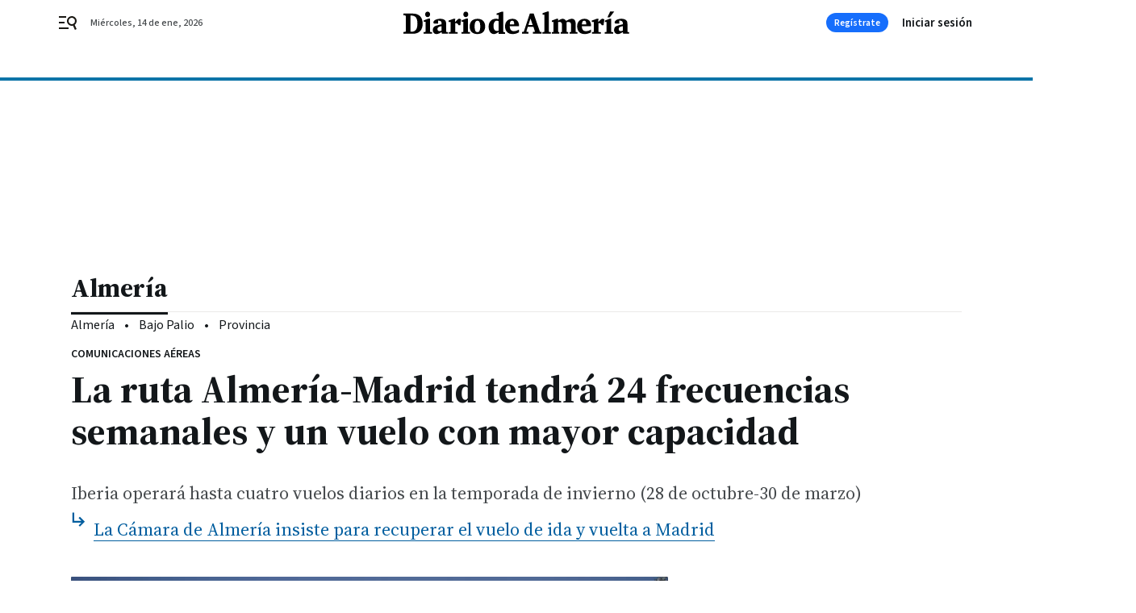

--- FILE ---
content_type: text/html; charset=UTF-8
request_url: https://www.diariodealmeria.es/almeria/Almeria-Madrid-frecuencias-semanales-adicional-capacidad_0_1822018028.html?utm_source=twitter.com&utm_medium=socialshare&utm_campaign=desktop
body_size: 45357
content:



<!doctype html>
<html lang="es">
<head>
    <!-- bbnx generated at 2026-01-14T14:34:11+01:00 -->
    <meta charset="UTF-8">
    <meta name="viewport" content="width=device-width, initial-scale=1.0">
    <meta http-equiv="X-UA-Compatible" content="ie=edge">
    <meta name="generator" content="BBT bCube NX">

    <link rel="preconnect" href="https://fonts.googleapis.com">
<link rel="preconnect" href="https://fonts.gstatic.com" crossorigin>
<link href="https://fonts.googleapis.com/css2?family=Source+Sans+3:ital,wght@0,200..900;1,200..900&family=Source+Serif+4:ital,opsz,wght@0,8..60,200..900;1,8..60,200..900&display=swap" rel="stylesheet">

    <link rel="preload" href="/diariodealmeria/vendor.h-9f04c90ba4f98b79ed48.js" as="script">
    <link rel="preload" href="/diariodealmeria/app.h-05a4f61a6de7c2fa32d6.js" as="script">
    <link rel="preload" href="/diariodealmeria/app.h-cfa6000a6e0417a57841.css" as="style">

    <title>La ruta Almería-Madrid tendrá 24 frecuencias semanales y un vuelo con mayor capacidad</title>
    <meta name="description" content="Iberia operará hasta cuatro vuelos diarios en la temporada de invierno (28 de octubre-30 de marzo)">            <link rel="canonical" href="https://www.diariodealmeria.es/almeria/Almeria-Madrid-frecuencias-semanales-adicional-capacidad_0_1822018028.html">    
            
            <meta property="article:modified_time" content="2023-08-19T11:21:50+02:00">                    <meta property="article:published_time" content="2023-08-19T11:21:50+02:00">                    <meta property="article:section" content="Almería">                    <meta name="author" content="Redacción">                    <meta http-equiv="Content-Type" content="text/html; charset=UTF-8">                    <meta name="generator" content="BBT bCube NX">                    <meta name="keywords" content="Almeria-Madrid, frecuencias, semanales, adicional, capacidad">                    <meta property="og:description" content="Iberia operará hasta cuatro vuelos diarios en la temporada de invierno (28 de octubre-30 de marzo)">                    <meta property="og:image" content="https://static.grupojoly.com/clip/fffab9d0-49b4-429a-b1ae-201e1ef78d17_facebook-aspect-ratio_default_0.jpg">                    <meta property="og:image:height" content="628">                    <meta property="og:image:width" content="1200">                    <meta property="og:site_name" content="Diario de Almería">                    <meta property="og:title" content="La ruta Almería-Madrid tendrá 24 frecuencias semanales y un vuelo con mayor capacidad">                    <meta property="og:type" content="article">                    <meta property="og:url" content="https://www.diariodealmeria.es/almeria/Almeria-Madrid-frecuencias-semanales-adicional-capacidad_0_1822018028.html">                    <meta name="publisher" content="Diario de Almería">                    <meta http-equiv="refresh" content="600">                    <meta name="robots" content="index,follow,max-image-preview:large">                    <meta name="twitter:card" content="summary_large_image">                    <meta name="twitter:description" content="Iberia operará hasta cuatro vuelos diarios en la temporada de invierno (28 de octubre-30 de marzo)">                    <meta name="twitter:image" content="https://static.grupojoly.com/clip/fffab9d0-49b4-429a-b1ae-201e1ef78d17_twitter-aspect-ratio_default_0.jpg">                    <meta name="twitter:title" content="La ruta Almería-Madrid tendrá 24 frecuencias semanales y un vuelo con mayor capacidad">                    <link rel="shortcut icon" href="https://static.grupojoly.com/clip/87c1fdd0-0126-4b00-bdd3-8738b7f1213f_source-aspect-ratio_default_0.jpg" type="image/x-icon">                    <link rel="apple-touch-icon" href="https://static.grupojoly.com/joly/public/file/2024/0918/09/app-launcher-almeri-a.png">                    <link href="https://www.diariodealmeria.es/almeria/Almeria-Madrid-frecuencias-semanales-adicional-capacidad_0_1822018028.amp.html" rel="amphtml">                    <meta property="mrf:canonical" content="https://www.diariodealmeria.es/almeria/Almeria-Madrid-frecuencias-semanales-adicional-capacidad_0_1822018028.html">                    <meta property="mrf:authors" content="Iván Gómez Úbeda">                    <meta property="mrf:sections" content="Almería">                    <meta property="mrf:tags" content="noticia_id:7802977">                    <meta property="mrf:tags" content="fechapublicacion:20230819">                    <meta property="mrf:tags" content="lastmodify:figomez">                    <meta property="mrf:tags" content="layout:noticias">                    <meta property="mrf:tags" content="accesstype:abierto">                    <meta property="mrf:tags" content="keywords:Almeria-Madrid;frecuencias;semanales;adicional;capacidad">                    <meta property="mrf:tags" content="categoria:Almería">                    <meta property="mrf:tags" content="subcategoria:sinct">            
    
    <link rel="preconnect" href="https://static.grupojoly.com">
                                    <script type="application/ld+json">{"@context":"https:\/\/schema.org","@graph":[{"@context":"https:\/\/schema.org","@type":"NewsMediaOrganization","name":"Diario de Almer\u00eda","url":"https:\/\/www.diariodealmeria.es","logo":{"@type":"ImageObject","url":"https:\/\/www.diariodealmeria.es\/static\/logos\/diariodealmeria.svg"},"sameAs":["https:\/\/www.facebook.com\/elalmeria\/","https:\/\/twitter.com\/diariodalmeria","https:\/\/www.instagram.com\/diariodealmeria","https:\/\/t.me\/diariodealmeria_es","https:\/\/www.youtube.com\/channel\/UCbX5BOseHJbVCEECDj5Lrrg"],"foundingDate":"2007-11-11T00:00:00+01:00","@id":"https:\/\/www.diariodealmeria.es#organization"},{"@context":"https:\/\/schema.org","@type":"BreadcrumbList","name":"La ruta Almer\u00eda-Madrid tendr\u00e1 24 frecuencias semanales y un vuelo con mayor capacidad","itemListElement":[{"@type":"ListItem","position":1,"item":{"@type":"CollectionPage","url":"https:\/\/www.diariodealmeria.es","name":"Diario de Almer\u00eda","@id":"https:\/\/www.diariodealmeria.es"}},{"@type":"ListItem","position":2,"item":{"@type":"CollectionPage","url":"https:\/\/www.diariodealmeria.es\/almeria\/","name":"Almer\u00eda","@id":"https:\/\/www.diariodealmeria.es\/almeria\/"}},{"@type":"ListItem","position":3,"item":{"@type":"WebPage","url":"https:\/\/www.diariodealmeria.es\/almeria\/Almeria-Madrid-frecuencias-semanales-adicional-capacidad_0_1822018028.html","name":"La ruta Almer\u00eda-Madrid tendr\u00e1 24 frecuencias semanales y un vuelo con mayor capacidad","@id":"https:\/\/www.diariodealmeria.es\/almeria\/Almeria-Madrid-frecuencias-semanales-adicional-capacidad_0_1822018028.html"}}],"@id":"https:\/\/www.diariodealmeria.es\/almeria\/Almeria-Madrid-frecuencias-semanales-adicional-capacidad_0_1822018028.html#breadcrumb"},{"@context":"https:\/\/schema.org","@type":"NewsArticle","headline":"La ruta Almer\u00eda-Madrid tendr\u00e1 24 frecuencias semanales y un vuelo con mayor capacidad","url":"https:\/\/www.diariodealmeria.es:443\/almeria\/Almeria-Madrid-frecuencias-semanales-adicional-capacidad_0_1822018028.html","image":[{"@type":"ImageObject","url":"https:\/\/static.grupojoly.com\/clip\/fffab9d0-49b4-429a-b1ae-201e1ef78d17_source-aspect-ratio_1600w_0.jpg","width":1600,"height":1068,"name":"La ruta Almer\u00eda-Madrid tendr\u00e1 24 frecuencias semanales en invierno y un vuelo adicional de mayor capacidad","author":{"@type":"Person","name":"Rafael Gonz\u00e1lez"}}],"datePublished":"2023-08-19T11:21:50+02:00","dateModified":"2023-08-19T11:21:50+02:00","publisher":{"@id":"https:\/\/www.diariodealmeria.es#organization"},"author":[{"@type":"Person","name":"Redacci\u00f3n"}],"mainEntityOfPage":"https:\/\/www.diariodealmeria.es\/almeria\/Almeria-Madrid-frecuencias-semanales-adicional-capacidad_0_1822018028.html","isAccessibleForFree":true,"articleSection":["Almer\u00eda"],"articleBody":"Iberia operar\u00e1 hasta cuatro vuelos diarios entre Almer\u00eda y Madrid en la temporada de inverno que se extiende entre el 28 de octubre y el 30 de marzo, lo que supone un incremento de las frecuencias semanales a 24 frente a las 17 ofertadas en el programa de 2022-2023. Seg\u00fan lo datos facilitados a Europa Press por la compa\u00f1\u00eda a\u00e9rea, en total se van a ofrecer cerca de 108.000 asientes, un 50% m\u00e1s y por encima en un cinco puntos de los asientos puesto a disposici\u00f3n de los viajeros en el \u00faltimo a\u00f1o prepandemia. El programa de invierno 2023-2024 para el aer\u00f3dromo almeriense presenta como \"una de las principales novedades\" un vuelo \"adicional\" operado por Iberia con aviones \"de mayor capacidad\" y con tres frecuencias semanales que se han fijado los martes, los jueves y los s\u00e1bados con salida de la capital a las 17:40 horas y a las 09:30 horas, respectivamente. Desde la compa\u00f1\u00eda han se\u00f1alado que el nuevo programa de vuelos se ha dise\u00f1ado para que los pasajeros en tr\u00e1nsito desde Almer\u00eda tengan acceso a mejores conexiones con vuelos a EEUU y a Am\u00e9rica Latina. As\u00ed, el vuelo diario Almer\u00eda-Madrid con excepci\u00f3n de mi\u00e9rcoles y s\u00e1bados saldr\u00e1 del aeropuerto de Almer\u00eda a las 09:30 horas y llegar\u00e1 a Madrid a las 10:45 horas, mientras que habr\u00e1 un vuelo los lunes, martes, viernes y s\u00e1bados con partida a las 21:35 horas y llegada a Madrid a las 22:50 horas, lo que \"permite mejores conexiones con los vuelos de la franja nocturna a Am\u00e9rica\". Iberia operar\u00e1, asimismo, a las 07:10 horas los lunes, jueves y viernes con regreso todos los d\u00edas de la semana a las 19:50 horas con el fin de que se pueda \"aprovechar\" la jornada laboral en Madrid. Para operar estos vuelos, ha precisado que se realizar\u00e1n tres pernoctas en Almer\u00eda, lo que tambi\u00e9n supone \"una importante mejora\" respecto a 2022 cuando no se ofrec\u00eda ninguna. A diario con la \u00fanica excepci\u00f3n del s\u00e1bado, un vuelo saldr\u00e1 de Almer\u00eda con destino Madrid a las 14:10 horas y, a excepci\u00f3n de lunes, a las 17:40 horas. El aterrizaje en la capital se prev\u00e9 a las 15:25 y a las 18:55 horas, respectivamente.","wordCount":376,"name":"La ruta Almer\u00eda-Madrid tendr\u00e1 24 frecuencias semanales y un vuelo con mayor capacidad","description":"Iberia operar\u00e1 hasta cuatro vuelos diarios en la temporada de invierno (28 de octubre-30 de marzo)","keywords":[]}]}</script>
                <!-- New cookie policies (Marfeel) -->
<script type="text/javascript">
    if (!window.didomiConfig) {
        window.didomiConfig = {};
    }
    if (!window.didomiConfig.notice) {
        window.didomiConfig.notice = {};
    }
    if (!window.didomiConfig.app) {
        window.didomiConfig.app = {};
    }

    // time in seconds pay to reject should be valid. In this example, one day in seconds is 86400.
    window.didomiConfig.app.deniedConsentDuration = 86400;
    window.didomiConfig.notice.enable = false;
</script>
<!-- End New cookie policies (Marfeel) -->

<!-- Didomi CMP -->
<script async type="text/javascript">window.gdprAppliesGlobally=true;(function(){function a(e){if(!window.frames[e]){if(document.body&&document.body.firstChild){var t=document.body;var n=document.createElement("iframe");n.style.display="none";n.name=e;n.title=e;t.insertBefore(n,t.firstChild)}
    else{setTimeout(function(){a(e)},5)}}}function e(n,r,o,c,s){function e(e,t,n,a){if(typeof n!=="function"){return}if(!window[r]){window[r]=[]}var i=false;if(s){i=s(e,t,n)}if(!i){window[r].push({command:e,parameter:t,callback:n,version:a})}}e.stub=true;function t(a){if(!window[n]||window[n].stub!==true){return}if(!a.data){return}
        var i=typeof a.data==="string";var e;try{e=i?JSON.parse(a.data):a.data}catch(t){return}if(e[o]){var r=e[o];window[n](r.command,r.parameter,function(e,t){var n={};n[c]={returnValue:e,success:t,callId:r.callId};a.source.postMessage(i?JSON.stringify(n):n,"*")},r.version)}}
        if(typeof window[n]!=="function"){window[n]=e;if(window.addEventListener){window.addEventListener("message",t,false)}else{window.attachEvent("onmessage",t)}}}e("__tcfapi","__tcfapiBuffer","__tcfapiCall","__tcfapiReturn");a("__tcfapiLocator");(function(e){
        var t=document.createElement("script");t.id="spcloader";t.type="text/javascript";t.async=true;t.src="https://sdk.privacy-center.org/"+e+"/loader.js?target="+document.location.hostname;t.charset="utf-8";var n=document.getElementsByTagName("script")[0];n.parentNode.insertBefore(t,n)})("6e7011c3-735d-4a5c-b4d8-c8b97a71fd01")})();</script>
<!-- End Didomi CMP -->
                                    <script>
    window.adMap = {"networkCode":"","adUnitPath":"","segmentation":{"site":"","domain":"https:\/\/www.diariodealmeria.es","id":"7802977","type":"content","subtype":"noticias","language":"es","category":["Almer\u00eda"],"tags":[],"authors":[],"geocont":""},"bannerTop":null,"bannerUnderHeader":{"type":"html","id":1000028,"slotType":"BANNER","minimumReservedHeightMobile":115,"minimumReservedHeightDesktop":265,"name":"Top, Int, Skin RC","active":true,"code":"<div id=\"top\" class=\"henneoHB\"><\/div>\n<div id=\"int\" class=\"henneoHB\"><\/div>\n<div id=\"skin\" class=\"henneoHB\"><\/div>"},"bannerFooter":null,"afterContent":null,"skyLeft":{"type":"html","id":1000027,"slotType":"SKY","minimumReservedHeightMobile":null,"minimumReservedHeightDesktop":600,"name":"Skyizda RC","active":true,"code":"<div id=\"skyizda\" class=\"henneoHB\"><\/div>"},"skyRight":{"type":"html","id":1000026,"slotType":"SKY","minimumReservedHeightMobile":null,"minimumReservedHeightDesktop":600,"name":"Skydcha RC","active":true,"code":"<div id=\"skydcha\" class=\"henneoHB\"><\/div>"},"outOfPage":null,"list":[{"index":3,"position":{"type":"html","id":1000051,"slotType":"RECTANGLE","minimumReservedHeightMobile":250,"minimumReservedHeightDesktop":450,"name":"Intext Contenidos Noticias DDA","active":true,"code":"<div class=\"adv-intext\">\n<script>function a(r){try{for(;r.parent&&r!==r.parent;)r=r.parent;return r}catch(r){return null}}var n=a(window);if(n&&n.document&&n.document.body){var s=document.createElement(\"script\");s.setAttribute(\"data-gdpr-applies\", \"${gdpr}\");s.setAttribute(\"data-consent-string\", \"${gdpr_consent}\");s.src=\"https:\/\/static.sunmedia.tv\/integrations\/7f9a1060-fcaa-4232-9db0-bbc31d0f95dd\/7f9a1060-fcaa-4232-9db0-bbc31d0f95dd.js\",s.async=!0,n.document.body.appendChild(s)}<\/script>\n\n<\/div>"}}],"vastUrl":"https:\/\/vast.sunmedia.tv\/df40fa1e-ea46-48aa-9f19-57533868f398?rnd=__timestamp__&gdpr=${gdpr}&gdpr_consent=${gdpr_consent}&referrerurl=__page-url__&rw=__player-width__&rh=__player-height__&cp.schain=${supply_chain}&t=${VALUE}","adMapName":"Admap Contenidos con columna derecha Desktop DDA","underRecirculationBannerLeft":null,"underRecirculationBannerRight":null} || [];
    window.adMapMobile = {"networkCode":"","adUnitPath":"","segmentation":{"site":"","domain":"https:\/\/www.diariodealmeria.es","id":"7802977","type":"content","subtype":"noticias","language":"es","category":["Almer\u00eda"],"tags":[],"authors":[],"geocont":""},"bannerTop":{"type":"html","id":1000024,"slotType":"BANNER","minimumReservedHeightMobile":115,"minimumReservedHeightDesktop":265,"name":"Top, Int RC","active":true,"code":"<div id=\"top\" class=\"henneoHB\"><\/div>\n<div id=\"int\" class=\"henneoHB\"><\/div>"},"bannerUnderHeader":null,"bannerFooter":null,"afterContent":null,"skyLeft":null,"skyRight":null,"outOfPage":null,"list":[{"index":3,"position":{"type":"html","id":1000013,"slotType":"RECTANGLE","minimumReservedHeightMobile":600,"minimumReservedHeightDesktop":600,"name":"Right1 RC","active":true,"code":"<div class=\"henneoHB henneoHB-right\" ><\/div>"}},{"index":5,"position":{"type":"html","id":1000051,"slotType":"RECTANGLE","minimumReservedHeightMobile":250,"minimumReservedHeightDesktop":450,"name":"Intext Contenidos Noticias DDA","active":true,"code":"<div class=\"adv-intext\">\n<script>function a(r){try{for(;r.parent&&r!==r.parent;)r=r.parent;return r}catch(r){return null}}var n=a(window);if(n&&n.document&&n.document.body){var s=document.createElement(\"script\");s.setAttribute(\"data-gdpr-applies\", \"${gdpr}\");s.setAttribute(\"data-consent-string\", \"${gdpr_consent}\");s.src=\"https:\/\/static.sunmedia.tv\/integrations\/7f9a1060-fcaa-4232-9db0-bbc31d0f95dd\/7f9a1060-fcaa-4232-9db0-bbc31d0f95dd.js\",s.async=!0,n.document.body.appendChild(s)}<\/script>\n\n<\/div>"}},{"index":9,"position":{"type":"html","id":1000014,"slotType":"RECTANGLE","minimumReservedHeightMobile":600,"minimumReservedHeightDesktop":600,"name":"Right2 RC","active":true,"code":"<div class=\"henneoHB henneoHB-right\" ><\/div>"}},{"index":13,"position":{"type":"html","id":1000015,"slotType":"RECTANGLE","minimumReservedHeightMobile":600,"minimumReservedHeightDesktop":600,"name":"Right3 RC","active":true,"code":"<div class=\"henneoHB henneoHB-right\" ><\/div>"}},{"index":17,"position":{"type":"html","id":1000016,"slotType":"RECTANGLE","minimumReservedHeightMobile":600,"minimumReservedHeightDesktop":600,"name":"Right4 RC","active":true,"code":"<div class=\"henneoHB henneoHB-right\" ><\/div>"}}],"vastUrl":"https:\/\/vast.sunmedia.tv\/df40fa1e-ea46-48aa-9f19-57533868f398?rnd=__timestamp__&gdpr=${gdpr}&gdpr_consent=${gdpr_consent}&referrerurl=__page-url__&rw=__player-width__&rh=__player-height__&cp.schain=${supply_chain}&t=${VALUE}","adMapName":"Admap Contenidos Mobile DDA","underRecirculationBannerLeft":null,"underRecirculationBannerRight":null} || [];
</script>
                        
            <!-- Tag per site - Google Analytics -->

    
    <!-- Google Analytics -->
    <script>
        window.dataLayer = window.dataLayer || [];
        window.dataLayer.push({
                        'site': 'dda',                        'categoria': 'Almería',                        'subcategoria': '',                        'secundarias': '',                        'section': 'Almería',                        'platform': 'Desktop',                        'layout': 'noticias',                        'createdby': 'figomez',                        'titular': 'La-ruta-Almería-Madrid-tendrá-24-frecuencias-semanales-y-un-vuelo-con-mayor-capacidad',                        'fechapublicacion': '20230819',                        'lastmodify': 'figomez',                        'keywords': 'Almeria-Madrid,frecuencias,semanales,adicional,capacidad',                        'noticia_id': '7802977',                        'seotag': '',                        'title': 'La ruta Almería-Madrid tendrá 24 frecuencias semanales y un vuelo con mayor capacidad',                        'firma': 'Redacción',                        'media_id': '408',                        'author': 'Iván Gómez Úbeda',                        'user': 'figomez',                        'image': 'https://static.grupojoly.com/clip/fffab9d0-49b4-429a-b1ae-201e1ef78d17_16-9-aspect-ratio_25p_0.jpg',                        'canonical': 'https://www.diariodealmeria.es/almeria/Almeria-Madrid-frecuencias-semanales-adicional-capacidad_0_1822018028.html',                        'template': 'normal',                        'op_column': '',                        'fechadeactualizacion': '2023-08-19 11:21:50',                        'accesstype': 'abierto',                        'mediatype': '',                        'user_logged': '0',                        'user_id': '',                        'ga_id': '',                        'su': '',                        'kid': ''                    });
    </script>
    <script>
    function updateDataLayerPlatform() {
        const isMobile = detectMob();
        if (isMobile) {
            window.dataLayer.push({ 'platform': 'Mobile' });
        }
    }

    function detectMob() {
        const toMatch = [
            /Android/i,
            /webOS/i,
            /iPhone/i,
            /iPad/i,
            /iPod/i,
            /BlackBerry/i,
            /Windows Phone/i
        ];

        return toMatch.some((toMatchItem) => {
            return navigator.userAgent.match(toMatchItem);
        });
    }

    updateDataLayerPlatform();
    </script>

    <!-- Google Tag Manager -->
    <script>
    window.jolTagManagerId = "GTM-NFF8PB";
    (function (w, d, s, l, i) {
        w[l] = w[l] || [];
        w[l].push({ 'gtm.start': new Date().getTime(), event: 'gtm.js' });
        const f = d.getElementsByTagName(s)[0],
            j = d.createElement(s),
            dl = l != 'dataLayer' ? '&l=' + l : '';
        j.src = 'https://www.googletagmanager.com/gtm.js?id=' + i + dl;
        j.async = 'true';
        f.parentNode.insertBefore(j, f);
    })(window, document, 'script', 'dataLayer', 'GTM-NFF8PB');
    </script>
    <!-- End Google Tag Manager -->

<!-- Google Tag Manager (Alayans -> Addoor) - https://mgr.bitban.com/issues/129004 -->
<script>(function(w,d,s,l,i){w[l]=w[l]||[]; w[l].push({'gtm.start':new Date().getTime(), event:'gtm.js'});var f=d.getElementsByTagName(s)[0],j=d.createElement(s), dl=l!='dataLayer'?'&l='+l:'';j.async=true;j.src='https://www.googletagmanager.com/gtm.js?id='+i+dl;f.parentNode.insertBefore(j,f);
    })(window,document, 'script', 'dataLayer', 'GTM-P3BNRJ4L'); </script>
<!-- End Google Tag Manager -->
    
                        <style>
        #related-7802977 {
            display: none;
        }
    </style>
    <link rel="preload" href="/diariodealmeria/brick/hot-topics-joly-default-brick.h-4000022b0ce0748cb21e.css" as="style"><link rel="preload" href="/diariodealmeria/brick/header-joly-default-brick.h-4b180dbf5dadd4a6558a.css" as="style"><link rel="preload" href="/diariodealmeria/brick/footer-joly-default-brick.h-3e801cf7d1194f866718.css" as="style"><link rel='stylesheet' href='/diariodealmeria/brick/hot-topics-joly-default-brick.h-4000022b0ce0748cb21e.css'><link rel='stylesheet' href='/diariodealmeria/brick/header-joly-default-brick.h-4b180dbf5dadd4a6558a.css'><link rel='stylesheet' href='/diariodealmeria/brick/footer-joly-default-brick.h-3e801cf7d1194f866718.css'>

    <link rel="stylesheet" href="/diariodealmeria/app.h-cfa6000a6e0417a57841.css">

                
                                
                    <!-- Seedtag Config -->
<script defer>
!function(){window.hb_now=Date.now();var e=document.getElementsByTagName("script")[0],t="https://hb.20m.es/stable/config/grupojoly.com/desktop-mobile.min.js";
window.location.search.match(/hb_test=true/)&&(t=t.replace("/stable/","/test/"));var n=document.createElement("script");n.async=!0,n.src=t,e.parentNode.insertBefore(n,e)}();
</script>
<!-- Indigitall -->
<script defer type="text/javascript" src="/static/indigitall/sdk.min.js"></script>
<script defer type="text/javascript" src="/static/indigitall/worker.min.js"></script>
<!-- GFK -->

    
    <script defer type="text/javascript">
        var gfkS2sConf = {
            media: "DiariodealmeriaWeb",
            url: "//es-config.sensic.net/s2s-web.js",
            type:     "WEB",
            logLevel: "none"
        };

        (function (w, d, c, s, id, v) {
            if (d.getElementById(id)) {
                return;
            }

            w.gfkS2sConf = c;
            w[id] = {};
            w[id].agents = [];
            var api = ["playStreamLive", "playStreamOnDemand", "stop", "skip", "screen", "volume", "impression"];
            w.gfks = (function () {
                function f(sA, e, cb) {
                    return function () {
                        sA.p = cb();
                        sA.queue.push({f: e, a: arguments});
                    };
                }
                function s(c, pId, cb) {
                    var sA = {queue: [], config: c, cb: cb, pId: pId};
                    for (var i = 0; i < api.length; i++) {
                        var e = api[i];
                        sA[e] = f(sA, e, cb);
                    }
                    return sA;
                }
                return s;
            }());
            w[id].getAgent = function (cb, pId) {
                var a = {
                    a: new w.gfks(c, pId || "", cb || function () {
                        return 0;
                    })
                };
                function g(a, e) {
                    return function () {
                        return a.a[e].apply(a.a, arguments);
                    }
                }
                for (var i = 0; i < api.length; i++) {
                    var e = api[i];
                    a[e] = g(a, e);
                }
                w[id].agents.push(a);
                return a;
            };

            var lJS = function (eId, url) {
                var tag = d.createElement(s);
                var el = d.getElementsByTagName(s)[0];
                tag.id = eId;
                tag.async = true;
                tag.type = 'text/javascript';
                tag.src = url;
                el.parentNode.insertBefore(tag, el);
            };

            if (c.hasOwnProperty(v)) {lJS(id + v, c[v]);}
            lJS(id, c.url);
        })(window, document, gfkS2sConf, 'script', 'gfkS2s', 'visUrl');
    </script>
    <script defer type="text/javascript">
        var agent = gfkS2s.getAgent();
        let c1 = window.location.hostname.replace("www.", "");
        let c2 = "homepage";
        if (window.location.pathname.length > 1) {
            c2 = window.location.pathname;
            if (window.location.pathname.lastIndexOf("/") > 0) {
                c2 = window.location.pathname.substring(1, window.location.pathname.lastIndexOf("/"));
            }
        }
        var customParams = {
            c1: c1,
            c2: c2
        }

        agent.impression("default", customParams);
    </script>
<!-- Marfeel head-->
<script defer type="text/javascript">
    function e(e){var t=!(arguments.length>1&&void 0!==arguments[1])||arguments[1],c=document.createElement("script");c.src=e,t?c.type="module":(c.async=!0,c.type="text/javascript",c.setAttribute("nomodule",""));var n=document.getElementsByTagName("script")[0];n.parentNode.insertBefore(c,n)}function t(t,c,n){var a,o,r;null!==(a=t.marfeel)&&void 0!==a||(t.marfeel={}),null!==(o=(r=t.marfeel).cmd)&&void 0!==o||(r.cmd=[]),t.marfeel.config=n,t.marfeel.config.accountId=c;var i="https://sdk.mrf.io/statics";e("".concat(i,"/marfeel-sdk.js?id=").concat(c),!0),e("".concat(i,"/marfeel-sdk.es5.js?id=").concat(c),!1)}!function(e,c){var n=arguments.length>2&&void 0!==arguments[2]?arguments[2]:{};t(e,c,n)}(window,3358,{} /*config*/);
</script>

<!-- Interstitial Adgage -->
    <script defer src="https://cdn.adkaora.space/grupojoly/generic/prod/adk-init.js" data-version="v3" type="text/javascript"></script>
<!-- Besocy head -->
<script>
(function(d,s,id,h,t){
    var js,r,djs = d.getElementsByTagName(s)[0];
    if (d.getElementById(id)) {return;}
    js = d.createElement('script');js.id =id;js.async=1;
    js.h=h;js.t=t;
    r=encodeURI(btoa(d.referrer));
    js.src="//"+h+"/pixel/js/"+t+"/"+r;
    djs.parentNode.insertBefore(js, djs);
}(document, 'script', 'dogtrack-pixel','joly.spxl.socy.es', 'JOLYOzD0eCrpfv'));
</script>
<!-- Besocy head -->

<!-- Permutive -->


        
<script defer type="text/javascript" src="https://cdns.gigya.com/js/gigya.js?apiKey=3_-8Mcbt87bbVpSfF7JwG3bEJuMrGMIvau_ELOwXa3GgUbHx5bdlb18sbMpGzP-rnb">
    {
        'lang': 'es',
        'sessionExpiration': 2592000,
    }
</script>
        
    <style>@media all and (max-width: 768px) {#id-bannerTop { min-height: 115px; }} </style>
<style>@media all and (min-width: 769px) {#id-bannerUnderHeader { min-height: 265px; }} </style>
<style>@media all and (min-width: 1100px) {#id-1000051-advertising--desktop { min-height: 486px; }} </style>
<style>@media all and (max-width: 1099px) {#id-1000013-advertising--mobile { min-height: 636px; }} </style>
</head>


<body class="web-mode diariodealmeria  sky-grid sky-grid-content">

  
      <!-- Global site tag (gtag.js) - Google Analytics -->

    <!-- Google Tag Manager (noscript) -->
    <noscript><iframe src="https://www.googletagmanager.com/ns.html?id=GTM-NFF8PB"
                      height="0" width="0" style="display:none;visibility:hidden"></iframe></noscript>
    <!-- End Google Tag Manager (noscript) -->
  
        
            <!-- Begin comScore Tag -->
        <script>
            var _comscore = _comscore || [];
            _comscore.push({ c1: "2", c2: "14621244" });
            (function() {
                var s = document.createElement("script"), el = document.getElementsByTagName("script")[0]; s.async = true;
                s.src = "https://sb.scorecardresearch.com/cs/14621244/beacon.js";
                el.parentNode.insertBefore(s, el);
            })();
        </script>
        <noscript>
            <img src="https://sb.scorecardresearch.com/p?c1=2&c2=14621244&cv=3.6&cj=1" alt="comScore">
        </noscript>
        <!-- End comScore Tag -->
    
  
  
<div id="app">
    <page-variables :content-id="7802977"                    :running-in-showroom="false"
                    :site-url="&quot;https:\/\/www.diariodealmeria.es&quot;"
                    :site="{&quot;id&quot;:15,&quot;name&quot;:&quot;Diario de Almer\u00eda&quot;,&quot;alias&quot;:&quot;diariodealmeria&quot;,&quot;url&quot;:&quot;https:\/\/www.diariodealmeria.es&quot;,&quot;staticUrl&quot;:null,&quot;scheme&quot;:&quot;https&quot;,&quot;mediaId&quot;:5}"
                    :preview="false"
                    :feature-flags="{&quot;CmsAuditLog.enabled&quot;:true,&quot;ManualContentIdInBoardsAndComposition.enabled&quot;:true,&quot;ShowLanguageToolFAB.Enabled&quot;:true}"></page-variables>
                                            <nx-paywall-manager :content-id="7802977"></nx-paywall-manager>
            <nx-paywall-version-testing></nx-paywall-version-testing>
            
            
                        <aside id="id-bannerTop" data-ad-type="bannerTop">
                <nx-advertising-position type="bannerTop"></nx-advertising-position>
            </aside>
            
            
            
        
            <div class="top_container">
                        <nav aria-label="Saltar al contenido">
                <a href="#content-body" tabindex="0" class="sr-only gl-accessibility">Ir al contenido</a>
            </nav>
            
                                            
                

            
                                            
                
<nx-header-joly-default inline-template>
    <header class="bbnx-header diariodealmeria  "
            :class="{
            'sticky': this.headerSticky,
            'stickeable': this.headerStickable,
            'open_menu': this.openMenu,
            'open_search': this.openSearch }">
        <div class="bbnx-header-wrapper">
            <button class="burger"
                    aria-expanded="false"
                    @click.stop="toggleMenu"
                    aria-label="header.menu.open">
                <span class="sr-only">header.menu.open</span>
                <svg width="24" height="24" viewBox="0 0 24 24" fill="none" xmlns="http://www.w3.org/2000/svg">
<path fill-rule="evenodd" clip-rule="evenodd" d="M10 4H1V6H10V4ZM13 18H1V20H13V18ZM1 11H8V13H1V11ZM22.6453 12.0163C23.7635 8.89772 22.15 5.46926 19.0388 4.35308C15.9275 3.23699 12.4933 4.85461 11.3627 7.96875C10.2322 11.0829 11.8322 14.5178 14.939 15.6462C16.1126 16.0666 17.3318 16.0999 18.4569 15.8118L20.8806 21L22.9881 20.0095L20.5604 14.812C21.4838 14.1292 22.2237 13.1761 22.6453 12.0163ZM13.3081 8.64794C14.061 6.60972 16.3173 5.56022 18.3531 6.30143C20.3991 7.05629 21.4422 9.32957 20.6794 11.3795L20.6208 11.5266C19.8047 13.463 17.6031 14.4318 15.6213 13.6973C13.5898 12.9445 12.5552 10.6862 13.3081 8.64794Z" fill="#1A1813"/>
</svg>

            </button>
            <span class="register-date register-date--xl A-100-500-500-N" v-text="dateTimeNow"></span>
                        <a href="/" class="logo expanded" title="Ir a Diario de Almería">
                                                            <svg width="392" height="40" viewBox="0 0 392 40" fill="none" xmlns="http://www.w3.org/2000/svg">
<path d="M241.248 38.7778V36.1606L243.957 35.8007L244.559 35.1323V6.10688H241.34V3.64396L250.091 0.66687H252.523V35.1323L253.171 35.8007L256.02 36.0578V38.7778H241.248Z" fill="black"/>
<path d="M365.776 0.862259H358.784L354.11 10.6008H358.213L365.776 0.862259Z" fill="black"/>
<path fill-rule="evenodd" clip-rule="evenodd" d="M374.646 21.45V16.2414C379.039 16.2424 380.837 17.6464 380.837 21.1466V22.5966C372.795 24.4014 369.556 25.4452 368.157 26.6021C366.512 27.9492 365.571 30.0522 365.571 32.4534C365.571 36.4537 368.27 39.3331 372.096 39.3331C374.538 39.3331 376.831 38.4024 380.744 35.8521L381.418 38.6647H391.886V36.0064L389.316 35.7544L388.801 35.1066V23.8461C388.801 18.8945 388.421 17.4908 386.704 15.7889C384.94 14.0869 382.127 13.218 378.451 13.218C371.715 13.218 366.589 15.9894 366.589 19.4961C366.589 20.8998 367.355 21.45 369.288 21.45H374.646ZM380.842 25.9028V33.4046C378.945 34.1553 378.112 34.3559 377.042 34.3559C375.016 34.3559 373.633 32.9059 373.633 30.808C373.633 29.0084 374.492 27.8052 376.405 26.9568C377.505 26.5044 377.932 26.4015 380.842 25.9028Z" fill="black"/>
<path d="M357.832 13.2231H360.594V35.1837L361.2 35.8418L364.049 36.0938V38.7778H349.369V36.0938L352.12 35.8418L352.634 35.1837V18.622H349.647V16.2105L357.832 13.2231Z" fill="black"/>
<path d="M327.419 36.0886V38.7727H342.566V36.1144L339.065 35.8624L338.463 35.2197V20.8124L339.63 20.761C341.867 20.761 343.081 21.6968 344.063 24.2317H347.379L348.685 14.2412C347.611 13.4082 346.958 13.254 345.091 13.254C344.813 13.254 344.675 13.254 344.299 13.362C341.821 14.9662 340.283 16.4213 338.036 19.0539L338.468 13.218H335.702L327.002 16.2054V18.6169H330.504V35.1785L329.99 35.8367L327.419 36.0886Z" fill="black"/>
<path fill-rule="evenodd" clip-rule="evenodd" d="M325.557 36.4074C321.5 38.5104 318.323 39.3331 314.353 39.3331C306.42 39.3331 301.473 34.3044 301.473 25.9953C301.473 18.3134 306.558 13.2334 314.353 13.2334C321.495 13.2334 325.696 17.8044 325.696 25.224V25.9387H309.592C309.921 31.6358 312.204 34.4072 316.642 34.4072C319.68 34.4072 322.2 33.6103 325.557 31.5844V36.4074ZM309.782 22.7148H317.387C317.248 18.1335 316.318 16.4624 313.798 16.4624C311.088 16.4624 309.921 18.3134 309.782 22.7148Z" fill="black"/>
<path d="M257.604 36.0886V38.7778L257.609 38.7727H270.689V36.0835L269.08 35.8316L268.509 35.1785V18.8534C269.944 18.6066 270.468 18.5552 271.075 18.5552C273.913 18.5552 275.266 20.2674 275.266 23.8306V35.1785L274.741 35.8316L273.168 36.0835V38.7727H285.909V36.0835L283.796 35.8316L283.22 35.1785V19.0539C284.135 18.8071 284.757 18.7043 285.955 18.7043C289.745 18.7043 290.994 20.1697 290.994 24.4836V35.1837L290.413 35.8367L288.547 36.0886V38.7778H301.982V36.0886L299.417 35.8367L298.949 35.1837V22.4269C298.949 16.2002 296.799 13.218 292.275 13.218C289.596 13.218 287.102 14.1384 282.505 16.8532C280.593 14.2926 278.844 13.218 276.592 13.218C274.34 13.218 272.34 14.0869 268.504 16.5499V13.2694H265.738L257.604 16.2516V18.658H260.55V35.1837L260.031 35.8367L257.604 36.0886Z" fill="black"/>
<path fill-rule="evenodd" clip-rule="evenodd" d="M226.064 4.30215H219.338L208.762 35.5642L205.769 35.775V38.7778H216.865V35.775L213.924 35.4048L213.461 34.7775L215.765 27.07H225.694L228.167 34.8341L227.792 35.5128L224.619 35.775V38.7778H239.741V35.775L236.898 35.3585L226.064 4.30215ZM216.87 23.8101L220.562 12.6678L224.341 23.8101H216.87Z" fill="black"/>
<path fill-rule="evenodd" clip-rule="evenodd" d="M200.432 31.5895V31.5906C197.08 33.6119 194.557 34.4072 191.527 34.4072C187.089 34.4072 184.806 31.6358 184.477 25.9387H200.576V25.224C200.576 17.8044 196.375 13.2334 189.233 13.2334C181.438 13.2334 176.353 18.3134 176.353 25.9953C176.353 34.3044 181.299 39.3331 189.233 39.3331C193.203 39.3331 196.375 38.5104 200.432 36.4074V31.5906L200.442 31.5844L200.432 31.5895ZM184.662 22.7148H192.267C192.128 18.1335 191.197 16.4624 188.678 16.4624C185.968 16.4624 184.801 18.3134 184.662 22.7148Z" fill="black"/>
<path fill-rule="evenodd" clip-rule="evenodd" d="M165.103 6.59018H161.781V4.13241L170.306 1.15531H173.068V35.3019L173.674 35.9652L176.333 36.2223V38.9217H165.108V35.8161C161.133 38.5669 159.421 39.3331 157.061 39.3331C151.667 39.3331 147.806 34.0782 147.806 26.7563C147.806 18.6682 152.783 13.2077 160.064 13.2077C161.267 13.2077 163.026 13.3516 165.103 13.6961V6.59018ZM165.113 17.2491V33.7851H165.118C163.869 33.9856 163.082 34.037 162.295 34.037C158.413 34.037 156.377 31.2913 156.377 25.5891C156.377 19.8868 158.501 16.483 162.018 16.483C162.938 16.483 163.817 16.6938 165.113 17.2491Z" fill="black"/>
<path fill-rule="evenodd" clip-rule="evenodd" d="M128.848 13.2334C136.972 13.2334 141.826 18.226 141.826 26.3295C141.826 34.4329 136.972 39.3228 128.36 39.3228C119.747 39.3228 114.996 34.5358 114.996 26.3295C114.996 18.1232 119.943 13.2334 128.848 13.2334ZM128.411 16.4624C125.141 16.4624 123.557 19.6863 123.557 26.2781C123.557 32.8698 125.1 36.0886 128.457 36.0886C131.815 36.0886 133.26 33.0704 133.26 26.4272C133.26 19.5269 131.774 16.4573 128.411 16.4573V16.4624Z" fill="black"/>
<path d="M112.513 5.59786C112.513 2.883 110.692 0.944546 108.178 0.944546L108.183 0.949692C105.674 0.949692 103.952 2.93956 103.952 5.64928C103.952 8.359 105.623 10.3489 108.137 10.3489C110.651 10.3489 112.513 8.31273 112.513 5.59786Z" fill="black"/>
<path d="M109.191 12.8529H111.957V35.1477L112.564 35.8058L115.413 36.0629V38.7778H100.733V36.0629L103.479 35.8058L103.998 35.1477V18.3237H101.01V15.8711L109.191 12.8529Z" fill="black"/>
<path d="M78.8289 36.0886V38.7778L78.834 38.7727H93.9817V36.1144L90.4802 35.8624L89.8734 35.2197V20.8124L91.0458 20.761C93.2824 20.761 94.4959 21.6968 95.478 24.2317H98.7893L100.1 14.2412C99.0207 13.4082 98.3677 13.254 96.5012 13.254C96.2235 13.254 96.0847 13.254 95.7094 13.362C93.231 14.9662 91.6936 16.4213 89.4415 19.0539L89.8683 13.218H87.102L78.4124 16.2054V18.6169H81.9139V35.1785L81.3998 35.8367L78.8289 36.0886Z" fill="black"/>
<path fill-rule="evenodd" clip-rule="evenodd" d="M60.0408 16.2414V21.45H54.6831C52.7497 21.45 51.9836 20.8998 51.9836 19.4961C51.9836 15.9894 57.1151 13.218 63.8509 13.218C67.5272 13.218 70.3398 14.0869 72.1034 15.7889C73.8208 17.4908 74.2013 18.8945 74.2013 23.8461V35.1066L74.7155 35.7544L77.2863 36.0064V38.6647H66.8177L66.1492 35.8521C62.2312 38.4024 59.938 39.3331 57.5008 39.3331C53.6753 39.3331 50.9758 36.4537 50.9758 32.4534C50.9758 30.0522 51.9168 27.9492 53.5622 26.6021C54.9607 25.4452 58.2 24.4014 66.2469 22.5966V21.1466C66.2469 17.6451 64.4422 16.2414 60.0459 16.2414H60.0408ZM66.2418 33.4046V25.9028C63.3264 26.4015 62.8996 26.5044 61.7993 26.9568C59.8865 27.8052 59.0279 29.0084 59.0279 30.808C59.0279 32.9059 60.411 34.3559 62.4369 34.3559C63.5064 34.3559 64.3393 34.1553 66.2418 33.4046Z" fill="black"/>
<path d="M46.2454 5.59786C46.2454 2.883 44.4303 0.944546 41.9212 0.944546L41.916 0.949692C39.4017 0.949692 37.6792 2.93956 37.6792 5.64928C37.6792 8.359 39.3554 10.3489 41.8697 10.3489C44.3841 10.3489 46.2454 8.31273 46.2454 5.59786Z" fill="black"/>
<path d="M43.5459 12.8529H46.3019V35.1477L46.9087 35.8058L49.7624 36.0629V38.7778H35.0774V36.0629L37.8334 35.8058L38.3476 35.1477V18.3237H35.3602V15.8711L43.5459 12.8529Z" fill="black"/>
<path fill-rule="evenodd" clip-rule="evenodd" d="M16.2379 4.30215H0.113281V7.27924L3.23949 7.48491L3.98505 8.25103V34.613L3.23949 35.595L0.113281 35.7956V38.7778H16.2379C27.3236 38.7778 33.3549 32.5151 33.3549 21.5683C33.3549 10.6214 27.2773 4.30215 16.2379 4.30215ZM14.0218 35.338H12.0474V7.74199H14.0218C20.9118 7.74199 24.2848 12.0097 24.2848 21.414C24.2848 30.8183 20.9632 35.338 14.0218 35.338Z" fill="black"/>
</svg>

                                                    </a>
                            <ul class="navigation">
                                            <li class="navigation-item">
                                                            <a class="navigation-item-title A-200-700-500-C" title="Almería"
                                   href="https://www.diariodealmeria.es/almeria/"
                                                                      rel="noreferrer">
                                   Almería
                                                                          <span class="navigation-item-icon"><svg height="5" viewBox="0 0 10 5" width="10" xmlns="http://www.w3.org/2000/svg"><path d="m0 0 5 5 5-5z"/></svg>
</span>
                                                                   </a>
                                                                                        <ul class="navigation-item-children" aria-expanded="true">
                                                                            <li>
                                                                                            <a class="navigation-item-children-title A-200-300-500-N"
                                                   title="Bajo Palio"
                                                   href="https://www.diariodealmeria.es/semanasanta/"
                                                                                                       rel="noreferrer">
                                                   Bajo Palio
                                                </a>
                                                                                    </li>
                                                                            <li>
                                                                                            <a class="navigation-item-children-title A-200-300-500-N"
                                                   title="Universidad de Almería"
                                                   href="https://www.diariodealmeria.es/suplementos-diario-de-almeria/ual/"
                                                                                                       rel="noreferrer">
                                                   Universidad de Almería
                                                </a>
                                                                                    </li>
                                                                    </ul>
                                                    </li>
                                            <li class="navigation-item">
                                                            <a class="navigation-item-title A-200-700-500-C" title="Vivir"
                                   href="https://www.diariodealmeria.es/almeria-para-vivirla/"
                                                                      rel="noreferrer">
                                   Vivir
                                                                   </a>
                                                                                </li>
                                            <li class="navigation-item">
                                                            <a class="navigation-item-title A-200-700-500-C" title="Provincia"
                                   href="https://www.diariodealmeria.es/provincia/"
                                                                      rel="noreferrer">
                                   Provincia
                                                                          <span class="navigation-item-icon"><svg height="5" viewBox="0 0 10 5" width="10" xmlns="http://www.w3.org/2000/svg"><path d="m0 0 5 5 5-5z"/></svg>
</span>
                                                                   </a>
                                                                                        <ul class="navigation-item-children" aria-expanded="true">
                                                                            <li>
                                                                                            <a class="navigation-item-children-title A-200-300-500-N"
                                                   title="El Ejido"
                                                   href="https://www.diariodealmeria.es/provincia/el_ejido/"
                                                                                                       rel="noreferrer">
                                                   El Ejido
                                                </a>
                                                                                    </li>
                                                                            <li>
                                                                                            <a class="navigation-item-children-title A-200-300-500-N"
                                                   title="Roquetas de Mar"
                                                   href="https://www.diariodealmeria.es/provincia/roquetas_de_mar/"
                                                                                                       rel="noreferrer">
                                                   Roquetas de Mar
                                                </a>
                                                                                    </li>
                                                                            <li>
                                                                                            <a class="navigation-item-children-title A-200-300-500-N"
                                                   title="Adra"
                                                   href="https://www.diariodealmeria.es/provincia/adra/"
                                                                                                       rel="noreferrer">
                                                   Adra
                                                </a>
                                                                                    </li>
                                                                            <li>
                                                                                            <a class="navigation-item-children-title A-200-300-500-N"
                                                   title="Huércal de Almería"
                                                   href="https://www.diariodealmeria.es/provincia/huercal_de_almeria/"
                                                                                                       rel="noreferrer">
                                                   Huércal de Almería
                                                </a>
                                                                                    </li>
                                                                            <li>
                                                                                            <a class="navigation-item-children-title A-200-300-500-N"
                                                   title="Níjar"
                                                   href="https://www.diariodealmeria.es/provincia/nijar/"
                                                                                                       rel="noreferrer">
                                                   Níjar
                                                </a>
                                                                                    </li>
                                                                            <li>
                                                                                            <a class="navigation-item-children-title A-200-300-500-N"
                                                   title="Vícar"
                                                   href="https://www.diariodealmeria.es/provincia/vicar/"
                                                                                                       rel="noreferrer">
                                                   Vícar
                                                </a>
                                                                                    </li>
                                                                            <li>
                                                                                            <a class="navigation-item-children-title A-200-300-500-N"
                                                   title="Vera"
                                                   href="https://www.diariodealmeria.es/provincia/vera/"
                                                                                                       rel="noreferrer">
                                                   Vera
                                                </a>
                                                                                    </li>
                                                                            <li>
                                                                                            <a class="navigation-item-children-title A-200-300-500-N"
                                                   title="Huércal-Overa"
                                                   href="https://www.diariodealmeria.es/provincia/huercal_overa/"
                                                                                                       rel="noreferrer">
                                                   Huércal-Overa
                                                </a>
                                                                                    </li>
                                                                            <li>
                                                                                            <a class="navigation-item-children-title A-200-300-500-N"
                                                   title="Albox"
                                                   href="https://www.diariodealmeria.es/provincia/albox/"
                                                                                                       rel="noreferrer">
                                                   Albox
                                                </a>
                                                                                    </li>
                                                                            <li>
                                                                                            <a class="navigation-item-children-title A-200-300-500-N"
                                                   title="Mojácar"
                                                   href="https://www.diariodealmeria.es/provincia/mojacar/"
                                                                                                       rel="noreferrer">
                                                   Mojácar
                                                </a>
                                                                                    </li>
                                                                    </ul>
                                                    </li>
                                            <li class="navigation-item">
                                                            <a class="navigation-item-title A-200-700-500-C" title="Finanzas"
                                   href="https://www.diariodealmeria.es/finanzasyagricultura/"
                                                                      rel="noreferrer">
                                   Finanzas
                                                                          <span class="navigation-item-icon"><svg height="5" viewBox="0 0 10 5" width="10" xmlns="http://www.w3.org/2000/svg"><path d="m0 0 5 5 5-5z"/></svg>
</span>
                                                                   </a>
                                                                                        <ul class="navigation-item-children" aria-expanded="true">
                                                                            <li>
                                                                                            <a class="navigation-item-children-title A-200-300-500-N"
                                                   title="Agricultura"
                                                   href="https://www.diariodealmeria.es/agr_andalucia/"
                                                                                                       rel="noreferrer">
                                                   Agricultura
                                                </a>
                                                                                    </li>
                                                                    </ul>
                                                    </li>
                                            <li class="navigation-item">
                                                            <a class="navigation-item-title A-200-700-500-C" title="Andalucía"
                                   href="https://www.diariodealmeria.es/andalucia/"
                                                                      rel="noreferrer">
                                   Andalucía
                                                                          <span class="navigation-item-icon"><svg height="5" viewBox="0 0 10 5" width="10" xmlns="http://www.w3.org/2000/svg"><path d="m0 0 5 5 5-5z"/></svg>
</span>
                                                                   </a>
                                                                                        <ul class="navigation-item-children" aria-expanded="true">
                                                                            <li>
                                                                                            <a class="navigation-item-children-title A-200-300-500-N"
                                                   title="Almería"
                                                   href="https://www.diariodealmeria.es/almeria/"
                                                                                                       rel="noreferrer">
                                                   Almería
                                                </a>
                                                                                    </li>
                                                                            <li>
                                                                                            <a class="navigation-item-children-title A-200-300-500-N"
                                                   title="Cádiz"
                                                   href="https://www.diariodecadiz.es/cadiz/"
                                                   target="_blank"                                                    rel="noreferrer">
                                                   Cádiz
                                                </a>
                                                                                    </li>
                                                                            <li>
                                                                                            <a class="navigation-item-children-title A-200-300-500-N"
                                                   title="Córdoba"
                                                   href="https://www.eldiadecordoba.es/cordoba/"
                                                   target="_blank"                                                    rel="noreferrer">
                                                   Córdoba
                                                </a>
                                                                                    </li>
                                                                            <li>
                                                                                            <a class="navigation-item-children-title A-200-300-500-N"
                                                   title="Granada"
                                                   href="https://www.granadahoy.com/granada/"
                                                   target="_blank"                                                    rel="noreferrer">
                                                   Granada
                                                </a>
                                                                                    </li>
                                                                            <li>
                                                                                            <a class="navigation-item-children-title A-200-300-500-N"
                                                   title="Huelva"
                                                   href="https://www.huelvainformacion.es/huelva/"
                                                   target="_blank"                                                    rel="noreferrer">
                                                   Huelva
                                                </a>
                                                                                    </li>
                                                                            <li>
                                                                                            <a class="navigation-item-children-title A-200-300-500-N"
                                                   title="Jaén"
                                                   href="https://www.jaenhoy.es/jaen/"
                                                   target="_blank"                                                    rel="noreferrer">
                                                   Jaén
                                                </a>
                                                                                    </li>
                                                                            <li>
                                                                                            <a class="navigation-item-children-title A-200-300-500-N"
                                                   title="Málaga"
                                                   href="https://www.malagahoy.es/malaga/"
                                                   target="_blank"                                                    rel="noreferrer">
                                                   Málaga
                                                </a>
                                                                                    </li>
                                                                            <li>
                                                                                            <a class="navigation-item-children-title A-200-300-500-N"
                                                   title="Sevilla"
                                                   href="https://www.diariodesevilla.es/sevilla/"
                                                   target="_blank"                                                    rel="noreferrer">
                                                   Sevilla
                                                </a>
                                                                                    </li>
                                                                    </ul>
                                                    </li>
                                            <li class="navigation-item">
                                                            <a class="navigation-item-title A-200-700-500-C" title="Sociedad"
                                   href="https://www.diariodealmeria.es/sociedad/"
                                                                      rel="noreferrer">
                                   Sociedad
                                                                          <span class="navigation-item-icon"><svg height="5" viewBox="0 0 10 5" width="10" xmlns="http://www.w3.org/2000/svg"><path d="m0 0 5 5 5-5z"/></svg>
</span>
                                                                   </a>
                                                                                        <ul class="navigation-item-children" aria-expanded="true">
                                                                            <li>
                                                                                            <a class="navigation-item-children-title A-200-300-500-N"
                                                   title="Tecnología y Ciencia"
                                                   href="https://www.diariodealmeria.es/tecnologia/"
                                                                                                       rel="noreferrer">
                                                   Tecnología y Ciencia
                                                </a>
                                                                                    </li>
                                                                            <li>
                                                                                            <a class="navigation-item-children-title A-200-300-500-N"
                                                   title="Salud"
                                                   href="https://www.diariodealmeria.es/salud/"
                                                                                                       rel="noreferrer">
                                                   Salud
                                                </a>
                                                                                    </li>
                                                                            <li>
                                                                                            <a class="navigation-item-children-title A-200-300-500-N"
                                                   title="Medio Ambiente"
                                                   href="https://www.diariodealmeria.es/medio-ambiente/"
                                                                                                       rel="noreferrer">
                                                   Medio Ambiente
                                                </a>
                                                                                    </li>
                                                                            <li>
                                                                                            <a class="navigation-item-children-title A-200-300-500-N"
                                                   title="Motor"
                                                   href="https://www.diariodealmeria.es/motor/"
                                                                                                       rel="noreferrer">
                                                   Motor
                                                </a>
                                                                                    </li>
                                                                            <li>
                                                                                            <a class="navigation-item-children-title A-200-300-500-N"
                                                   title="De Compras"
                                                   href="https://www.diariodesevilla.es/de_compras/"
                                                                                                       rel="noreferrer">
                                                   De Compras
                                                </a>
                                                                                    </li>
                                                                    </ul>
                                                    </li>
                                            <li class="navigation-item">
                                                            <a class="navigation-item-title A-200-700-500-C" title="Economía"
                                   href="https://www.diariodealmeria.es/economia/"
                                                                      rel="noreferrer">
                                   Economía
                                                                   </a>
                                                                                </li>
                                            <li class="navigation-item">
                                                            <a class="navigation-item-title A-200-700-500-C" title="UD Almería"
                                   href="https://www.diariodealmeria.es/ud-almeria/"
                                                                      rel="noreferrer">
                                   UD Almería
                                                                   </a>
                                                                                </li>
                                            <li class="navigation-item">
                                                            <a class="navigation-item-title A-200-700-500-C" title="Cultura"
                                   href="https://www.diariodealmeria.es/ocio/"
                                                                      rel="noreferrer">
                                   Cultura
                                                                   </a>
                                                                                </li>
                                            <li class="navigation-item">
                                                            <a class="navigation-item-title A-200-700-500-C" title="Opinión"
                                   href="https://www.diariodealmeria.es/opinion/"
                                                                      rel="noreferrer">
                                   Opinión
                                                                          <span class="navigation-item-icon"><svg height="5" viewBox="0 0 10 5" width="10" xmlns="http://www.w3.org/2000/svg"><path d="m0 0 5 5 5-5z"/></svg>
</span>
                                                                   </a>
                                                                                        <ul class="navigation-item-children" aria-expanded="true">
                                                                            <li>
                                                                                            <a class="navigation-item-children-title A-200-300-500-N"
                                                   title="Editorial"
                                                   href="https://www.diariodealmeria.es/opinion/editorial/"
                                                                                                       rel="noreferrer">
                                                   Editorial
                                                </a>
                                                                                    </li>
                                                                            <li>
                                                                                            <a class="navigation-item-children-title A-200-300-500-N"
                                                   title="Artículos"
                                                   href="https://www.diariodealmeria.es/opinion/articulos/"
                                                                                                       rel="noreferrer">
                                                   Artículos
                                                </a>
                                                                                    </li>
                                                                            <li>
                                                                                            <a class="navigation-item-children-title A-200-300-500-N"
                                                   title="Tribuna"
                                                   href="https://www.diariodealmeria.es/opinion/tribuna/"
                                                                                                       rel="noreferrer">
                                                   Tribuna
                                                </a>
                                                                                    </li>
                                                                            <li>
                                                                                            <a class="navigation-item-children-title A-200-300-500-N"
                                                   title="Análisis"
                                                   href="https://www.diariodealmeria.es/opinion/analisis/"
                                                                                                       rel="noreferrer">
                                                   Análisis
                                                </a>
                                                                                    </li>
                                                                    </ul>
                                                    </li>
                                    </ul>
            
            <nx-header-user-button v-if="webHasUsers"
                                   site-url="https://www.diariodealmeria.es"
                                   class="user  header-user-button--right">
            </nx-header-user-button>
            <div class="register">
                <span v-if="!currentUser" class="register-date register-date--xs A-100-500-500-N" v-text="dateTimeNow"></span>
                <button v-cloak v-if="!currentUser && webHasUsers && viewButtonRegister" class="register-button A-100-700-500-N"
                        @click="goToRegister">Regístrate</button>
            </div>
        </div>

        <div class="burger-menu">
            <div class="burger-menu-header">
                <button class="burger-menu-header--close"
                        aria-expanded="false"
                        @click="closeMenuAndSearch"
                        aria-label="Cerrar navegación">
                    <svg height="10" viewBox="0 0 12 10" width="12" xmlns="http://www.w3.org/2000/svg"><path d="m17 8.00714286-1.0071429-1.00714286-3.9928571 3.9928571-3.99285714-3.9928571-1.00714286 1.00714286 3.9928571 3.99285714-3.9928571 3.9928571 1.00714286 1.0071429 3.99285714-3.9928571 3.9928571 3.9928571 1.0071429-1.0071429-3.9928571-3.9928571z" transform="translate(-6 -7)"/></svg>
                </button>
                <a href="/" class="burger-menu-header--logo"
                   aria-hidden="true">
                                            <svg width="392" height="40" viewBox="0 0 392 40" fill="none" xmlns="http://www.w3.org/2000/svg">
<path d="M241.248 38.7778V36.1606L243.957 35.8007L244.559 35.1323V6.10688H241.34V3.64396L250.091 0.66687H252.523V35.1323L253.171 35.8007L256.02 36.0578V38.7778H241.248Z" fill="black"/>
<path d="M365.776 0.862259H358.784L354.11 10.6008H358.213L365.776 0.862259Z" fill="black"/>
<path fill-rule="evenodd" clip-rule="evenodd" d="M374.646 21.45V16.2414C379.039 16.2424 380.837 17.6464 380.837 21.1466V22.5966C372.795 24.4014 369.556 25.4452 368.157 26.6021C366.512 27.9492 365.571 30.0522 365.571 32.4534C365.571 36.4537 368.27 39.3331 372.096 39.3331C374.538 39.3331 376.831 38.4024 380.744 35.8521L381.418 38.6647H391.886V36.0064L389.316 35.7544L388.801 35.1066V23.8461C388.801 18.8945 388.421 17.4908 386.704 15.7889C384.94 14.0869 382.127 13.218 378.451 13.218C371.715 13.218 366.589 15.9894 366.589 19.4961C366.589 20.8998 367.355 21.45 369.288 21.45H374.646ZM380.842 25.9028V33.4046C378.945 34.1553 378.112 34.3559 377.042 34.3559C375.016 34.3559 373.633 32.9059 373.633 30.808C373.633 29.0084 374.492 27.8052 376.405 26.9568C377.505 26.5044 377.932 26.4015 380.842 25.9028Z" fill="black"/>
<path d="M357.832 13.2231H360.594V35.1837L361.2 35.8418L364.049 36.0938V38.7778H349.369V36.0938L352.12 35.8418L352.634 35.1837V18.622H349.647V16.2105L357.832 13.2231Z" fill="black"/>
<path d="M327.419 36.0886V38.7727H342.566V36.1144L339.065 35.8624L338.463 35.2197V20.8124L339.63 20.761C341.867 20.761 343.081 21.6968 344.063 24.2317H347.379L348.685 14.2412C347.611 13.4082 346.958 13.254 345.091 13.254C344.813 13.254 344.675 13.254 344.299 13.362C341.821 14.9662 340.283 16.4213 338.036 19.0539L338.468 13.218H335.702L327.002 16.2054V18.6169H330.504V35.1785L329.99 35.8367L327.419 36.0886Z" fill="black"/>
<path fill-rule="evenodd" clip-rule="evenodd" d="M325.557 36.4074C321.5 38.5104 318.323 39.3331 314.353 39.3331C306.42 39.3331 301.473 34.3044 301.473 25.9953C301.473 18.3134 306.558 13.2334 314.353 13.2334C321.495 13.2334 325.696 17.8044 325.696 25.224V25.9387H309.592C309.921 31.6358 312.204 34.4072 316.642 34.4072C319.68 34.4072 322.2 33.6103 325.557 31.5844V36.4074ZM309.782 22.7148H317.387C317.248 18.1335 316.318 16.4624 313.798 16.4624C311.088 16.4624 309.921 18.3134 309.782 22.7148Z" fill="black"/>
<path d="M257.604 36.0886V38.7778L257.609 38.7727H270.689V36.0835L269.08 35.8316L268.509 35.1785V18.8534C269.944 18.6066 270.468 18.5552 271.075 18.5552C273.913 18.5552 275.266 20.2674 275.266 23.8306V35.1785L274.741 35.8316L273.168 36.0835V38.7727H285.909V36.0835L283.796 35.8316L283.22 35.1785V19.0539C284.135 18.8071 284.757 18.7043 285.955 18.7043C289.745 18.7043 290.994 20.1697 290.994 24.4836V35.1837L290.413 35.8367L288.547 36.0886V38.7778H301.982V36.0886L299.417 35.8367L298.949 35.1837V22.4269C298.949 16.2002 296.799 13.218 292.275 13.218C289.596 13.218 287.102 14.1384 282.505 16.8532C280.593 14.2926 278.844 13.218 276.592 13.218C274.34 13.218 272.34 14.0869 268.504 16.5499V13.2694H265.738L257.604 16.2516V18.658H260.55V35.1837L260.031 35.8367L257.604 36.0886Z" fill="black"/>
<path fill-rule="evenodd" clip-rule="evenodd" d="M226.064 4.30215H219.338L208.762 35.5642L205.769 35.775V38.7778H216.865V35.775L213.924 35.4048L213.461 34.7775L215.765 27.07H225.694L228.167 34.8341L227.792 35.5128L224.619 35.775V38.7778H239.741V35.775L236.898 35.3585L226.064 4.30215ZM216.87 23.8101L220.562 12.6678L224.341 23.8101H216.87Z" fill="black"/>
<path fill-rule="evenodd" clip-rule="evenodd" d="M200.432 31.5895V31.5906C197.08 33.6119 194.557 34.4072 191.527 34.4072C187.089 34.4072 184.806 31.6358 184.477 25.9387H200.576V25.224C200.576 17.8044 196.375 13.2334 189.233 13.2334C181.438 13.2334 176.353 18.3134 176.353 25.9953C176.353 34.3044 181.299 39.3331 189.233 39.3331C193.203 39.3331 196.375 38.5104 200.432 36.4074V31.5906L200.442 31.5844L200.432 31.5895ZM184.662 22.7148H192.267C192.128 18.1335 191.197 16.4624 188.678 16.4624C185.968 16.4624 184.801 18.3134 184.662 22.7148Z" fill="black"/>
<path fill-rule="evenodd" clip-rule="evenodd" d="M165.103 6.59018H161.781V4.13241L170.306 1.15531H173.068V35.3019L173.674 35.9652L176.333 36.2223V38.9217H165.108V35.8161C161.133 38.5669 159.421 39.3331 157.061 39.3331C151.667 39.3331 147.806 34.0782 147.806 26.7563C147.806 18.6682 152.783 13.2077 160.064 13.2077C161.267 13.2077 163.026 13.3516 165.103 13.6961V6.59018ZM165.113 17.2491V33.7851H165.118C163.869 33.9856 163.082 34.037 162.295 34.037C158.413 34.037 156.377 31.2913 156.377 25.5891C156.377 19.8868 158.501 16.483 162.018 16.483C162.938 16.483 163.817 16.6938 165.113 17.2491Z" fill="black"/>
<path fill-rule="evenodd" clip-rule="evenodd" d="M128.848 13.2334C136.972 13.2334 141.826 18.226 141.826 26.3295C141.826 34.4329 136.972 39.3228 128.36 39.3228C119.747 39.3228 114.996 34.5358 114.996 26.3295C114.996 18.1232 119.943 13.2334 128.848 13.2334ZM128.411 16.4624C125.141 16.4624 123.557 19.6863 123.557 26.2781C123.557 32.8698 125.1 36.0886 128.457 36.0886C131.815 36.0886 133.26 33.0704 133.26 26.4272C133.26 19.5269 131.774 16.4573 128.411 16.4573V16.4624Z" fill="black"/>
<path d="M112.513 5.59786C112.513 2.883 110.692 0.944546 108.178 0.944546L108.183 0.949692C105.674 0.949692 103.952 2.93956 103.952 5.64928C103.952 8.359 105.623 10.3489 108.137 10.3489C110.651 10.3489 112.513 8.31273 112.513 5.59786Z" fill="black"/>
<path d="M109.191 12.8529H111.957V35.1477L112.564 35.8058L115.413 36.0629V38.7778H100.733V36.0629L103.479 35.8058L103.998 35.1477V18.3237H101.01V15.8711L109.191 12.8529Z" fill="black"/>
<path d="M78.8289 36.0886V38.7778L78.834 38.7727H93.9817V36.1144L90.4802 35.8624L89.8734 35.2197V20.8124L91.0458 20.761C93.2824 20.761 94.4959 21.6968 95.478 24.2317H98.7893L100.1 14.2412C99.0207 13.4082 98.3677 13.254 96.5012 13.254C96.2235 13.254 96.0847 13.254 95.7094 13.362C93.231 14.9662 91.6936 16.4213 89.4415 19.0539L89.8683 13.218H87.102L78.4124 16.2054V18.6169H81.9139V35.1785L81.3998 35.8367L78.8289 36.0886Z" fill="black"/>
<path fill-rule="evenodd" clip-rule="evenodd" d="M60.0408 16.2414V21.45H54.6831C52.7497 21.45 51.9836 20.8998 51.9836 19.4961C51.9836 15.9894 57.1151 13.218 63.8509 13.218C67.5272 13.218 70.3398 14.0869 72.1034 15.7889C73.8208 17.4908 74.2013 18.8945 74.2013 23.8461V35.1066L74.7155 35.7544L77.2863 36.0064V38.6647H66.8177L66.1492 35.8521C62.2312 38.4024 59.938 39.3331 57.5008 39.3331C53.6753 39.3331 50.9758 36.4537 50.9758 32.4534C50.9758 30.0522 51.9168 27.9492 53.5622 26.6021C54.9607 25.4452 58.2 24.4014 66.2469 22.5966V21.1466C66.2469 17.6451 64.4422 16.2414 60.0459 16.2414H60.0408ZM66.2418 33.4046V25.9028C63.3264 26.4015 62.8996 26.5044 61.7993 26.9568C59.8865 27.8052 59.0279 29.0084 59.0279 30.808C59.0279 32.9059 60.411 34.3559 62.4369 34.3559C63.5064 34.3559 64.3393 34.1553 66.2418 33.4046Z" fill="black"/>
<path d="M46.2454 5.59786C46.2454 2.883 44.4303 0.944546 41.9212 0.944546L41.916 0.949692C39.4017 0.949692 37.6792 2.93956 37.6792 5.64928C37.6792 8.359 39.3554 10.3489 41.8697 10.3489C44.3841 10.3489 46.2454 8.31273 46.2454 5.59786Z" fill="black"/>
<path d="M43.5459 12.8529H46.3019V35.1477L46.9087 35.8058L49.7624 36.0629V38.7778H35.0774V36.0629L37.8334 35.8058L38.3476 35.1477V18.3237H35.3602V15.8711L43.5459 12.8529Z" fill="black"/>
<path fill-rule="evenodd" clip-rule="evenodd" d="M16.2379 4.30215H0.113281V7.27924L3.23949 7.48491L3.98505 8.25103V34.613L3.23949 35.595L0.113281 35.7956V38.7778H16.2379C27.3236 38.7778 33.3549 32.5151 33.3549 21.5683C33.3549 10.6214 27.2773 4.30215 16.2379 4.30215ZM14.0218 35.338H12.0474V7.74199H14.0218C20.9118 7.74199 24.2848 12.0097 24.2848 21.414C24.2848 30.8183 20.9632 35.338 14.0218 35.338Z" fill="black"/>
</svg>

                                    </a>
                <button class="burger-menu-header--search"
                        aria-expanded="false"
                        @click="toggleSearch"
                        aria-label="Busca continguts">
                    <svg height="24" viewBox="0 0 24 24" width="24" xmlns="http://www.w3.org/2000/svg"><path d="m10.33 2c4.611-.018 8.367 3.718 8.395 8.35.002 1.726-.511 3.332-1.395 4.67l5.67 5.672-2.288 2.308-5.66-5.662c-1.337.916-2.95 1.454-4.69 1.462-4.612 0-8.352-3.751-8.362-8.384-.009-4.632 3.718-8.398 8.33-8.416zm.033 2.888c-3.022-.002-5.477 2.454-5.488 5.492-.011 3.039 2.426 5.513 5.448 5.533 2.95.019 5.371-2.305 5.514-5.24l.006-.221c.019-3.059-2.437-5.548-5.48-5.564z"/></svg>
                </button>
            </div>

            <nav v-click-outside="closeMenu" aria-label="Navegación principal">
                                    <ul class="navigation">
                                                    <li class="navigation-item">
                                <a class="navigation-item-title A-400-700-500-N" title="Almería"
                                   href="https://www.diariodealmeria.es/almeria/"
                                                                                                            rel="noreferrer">
                                    Almería
                                    <span
                                        class="navigation-item-icon"><svg height="5" viewBox="0 0 10 5" width="10" xmlns="http://www.w3.org/2000/svg"><path d="m0 0 5 5 5-5z"/></svg>
</span>                                </a>
                                                                    <ul class="navigation-item-children" aria-expanded="true">
                                                                                    <li><a class="navigation-item-children-title A-300-300-500-N"
                                                   title="Noticias Almería"
                                                   href="https://www.diariodealmeria.es/almeria/"                                                                                                        rel="noreferrer">
                                                    Noticias Almería
                                                </a>
                                            </li>
                                                                                    <li><a class="navigation-item-children-title A-300-300-500-N"
                                                   title="Finanzas y Agricultura"
                                                   href="https://www.diariodealmeria.es/finanzasyagricultura/"                                                                                                        rel="noreferrer">
                                                    Finanzas y Agricultura
                                                </a>
                                            </li>
                                                                                    <li><a class="navigation-item-children-title A-300-300-500-N"
                                                   title="Almería, para vivirla"
                                                   href="https://www.diariodealmeria.es/almeria-para-vivirla/"                                                                                                        rel="noreferrer">
                                                    Almería, para vivirla
                                                </a>
                                            </li>
                                                                                    <li><a class="navigation-item-children-title A-300-300-500-N"
                                                   title="Bajo Palio"
                                                   href="https://www.diariodealmeria.es/semanasanta/"                                                                                                        rel="noreferrer">
                                                    Bajo Palio
                                                </a>
                                            </li>
                                                                                    <li><a class="navigation-item-children-title A-300-300-500-N"
                                                   title="Feria"
                                                   href="https://www.diariodealmeria.es/feria/"                                                                                                        rel="noreferrer">
                                                    Feria
                                                </a>
                                            </li>
                                                                                    <li><a class="navigation-item-children-title A-300-300-500-N"
                                                   title="Universidad de Almería"
                                                   href="https://www.diariodealmeria.es/suplementos-diario-de-almeria/ual/"                                                                                                        rel="noreferrer">
                                                    Universidad de Almería
                                                </a>
                                            </li>
                                                                            </ul>
                                                            </li>
                                                    <li class="navigation-item">
                                <a class="navigation-item-title A-400-700-500-N" title="Provincia"
                                   href="https://www.diariodealmeria.es/provincia/"
                                                                                                            rel="noreferrer">
                                    Provincia
                                    <span
                                        class="navigation-item-icon"><svg height="5" viewBox="0 0 10 5" width="10" xmlns="http://www.w3.org/2000/svg"><path d="m0 0 5 5 5-5z"/></svg>
</span>                                </a>
                                                                    <ul class="navigation-item-children" aria-expanded="true">
                                                                                    <li><a class="navigation-item-children-title A-300-300-500-N"
                                                   title="Noticias provincia"
                                                   href="https://www.diariodealmeria.es/provincia/"                                                                                                        rel="noreferrer">
                                                    Noticias provincia
                                                </a>
                                            </li>
                                                                                    <li><a class="navigation-item-children-title A-300-300-500-N"
                                                   title="El Ejido"
                                                   href="https://www.diariodealmeria.es/provincia/el_ejido/"                                                                                                        rel="noreferrer">
                                                    El Ejido
                                                </a>
                                            </li>
                                                                                    <li><a class="navigation-item-children-title A-300-300-500-N"
                                                   title="Roquetas de Mar"
                                                   href="https://www.diariodealmeria.es/provincia/roquetas_de_mar/"                                                                                                        rel="noreferrer">
                                                    Roquetas de Mar
                                                </a>
                                            </li>
                                                                                    <li><a class="navigation-item-children-title A-300-300-500-N"
                                                   title="Adra"
                                                   href="https://www.diariodealmeria.es/provincia/adra/"                                                                                                        rel="noreferrer">
                                                    Adra
                                                </a>
                                            </li>
                                                                                    <li><a class="navigation-item-children-title A-300-300-500-N"
                                                   title="Huércal de Almería"
                                                   href="https://www.diariodealmeria.es/provincia/huercal_de_almeria/"                                                                                                        rel="noreferrer">
                                                    Huércal de Almería
                                                </a>
                                            </li>
                                                                                    <li><a class="navigation-item-children-title A-300-300-500-N"
                                                   title="Huércal Overa"
                                                   href="https://www.diariodealmeria.es/provincia/huercal_overa/"                                                                                                        rel="noreferrer">
                                                    Huércal Overa
                                                </a>
                                            </li>
                                                                                    <li><a class="navigation-item-children-title A-300-300-500-N"
                                                   title="Níjar"
                                                   href="https://www.diariodealmeria.es/provincia/nijar/"                                                                                                        rel="noreferrer">
                                                    Níjar
                                                </a>
                                            </li>
                                                                                    <li><a class="navigation-item-children-title A-300-300-500-N"
                                                   title="Vícar"
                                                   href="https://www.diariodealmeria.es/provincia/vicar/"                                                                                                        rel="noreferrer">
                                                    Vícar
                                                </a>
                                            </li>
                                                                                    <li><a class="navigation-item-children-title A-300-300-500-N"
                                                   title="Vera"
                                                   href="https://www.diariodealmeria.es/provincia/vera/"                                                                                                        rel="noreferrer">
                                                    Vera
                                                </a>
                                            </li>
                                                                                    <li><a class="navigation-item-children-title A-300-300-500-N"
                                                   title="Mojácar"
                                                   href="https://www.diariodealmeria.es/provincia/mojacar/"                                                                                                        rel="noreferrer">
                                                    Mojácar
                                                </a>
                                            </li>
                                                                                    <li><a class="navigation-item-children-title A-300-300-500-N"
                                                   title="Albox"
                                                   href="https://www.diariodealmeria.es/provincia/albox/"                                                                                                        rel="noreferrer">
                                                    Albox
                                                </a>
                                            </li>
                                                                            </ul>
                                                            </li>
                                                    <li class="navigation-item">
                                <a class="navigation-item-title A-400-700-500-N" title="Panorama"
                                    tabindex="0"
                                                                                                            rel="noreferrer">
                                    Panorama
                                    <span
                                        class="navigation-item-icon"><svg height="5" viewBox="0 0 10 5" width="10" xmlns="http://www.w3.org/2000/svg"><path d="m0 0 5 5 5-5z"/></svg>
</span>                                </a>
                                                                    <ul class="navigation-item-children" aria-expanded="true">
                                                                                    <li><a class="navigation-item-children-title A-300-300-500-N"
                                                   title="Andalucía"
                                                   href="https://www.diariodealmeria.es/andalucia/"                                                                                                        rel="noreferrer">
                                                    Andalucía
                                                </a>
                                            </li>
                                                                                    <li><a class="navigation-item-children-title A-300-300-500-N"
                                                   title="España"
                                                   href="https://www.diariodealmeria.es/espana/"                                                                                                        rel="noreferrer">
                                                    España
                                                </a>
                                            </li>
                                                                                    <li><a class="navigation-item-children-title A-300-300-500-N"
                                                   title="Economía"
                                                   href="https://www.diariodealmeria.es/economia/"                                                                                                        rel="noreferrer">
                                                    Economía
                                                </a>
                                            </li>
                                                                                    <li><a class="navigation-item-children-title A-300-300-500-N"
                                                   title="Mundo"
                                                   href="https://www.diariodealmeria.es/mundo/"                                                                                                        rel="noreferrer">
                                                    Mundo
                                                </a>
                                            </li>
                                                                                    <li><a class="navigation-item-children-title A-300-300-500-N"
                                                   title="Entrevistas"
                                                   href="https://www.diariodealmeria.es/entrevistas/"                                                                                                        rel="noreferrer">
                                                    Entrevistas
                                                </a>
                                            </li>
                                                                            </ul>
                                                            </li>
                                                    <li class="navigation-item">
                                <a class="navigation-item-title A-400-700-500-N" title="Deportes"
                                   href="https://www.diariodealmeria.es/deportes/"
                                                                                                            rel="noreferrer">
                                    Deportes
                                    <span
                                        class="navigation-item-icon"><svg height="5" viewBox="0 0 10 5" width="10" xmlns="http://www.w3.org/2000/svg"><path d="m0 0 5 5 5-5z"/></svg>
</span>                                </a>
                                                                    <ul class="navigation-item-children" aria-expanded="true">
                                                                                    <li><a class="navigation-item-children-title A-300-300-500-N"
                                                   title="UD Almería"
                                                   href="https://www.diariodealmeria.es/ud-almeria/"                                                                                                        rel="noreferrer">
                                                    UD Almería
                                                </a>
                                            </li>
                                                                                    <li><a class="navigation-item-children-title A-300-300-500-N"
                                                   title="Noticias deportes"
                                                   href="https://www.diariodealmeria.es/deportes/"                                                                                                        rel="noreferrer">
                                                    Noticias deportes
                                                </a>
                                            </li>
                                                                            </ul>
                                                            </li>
                                                    <li class="navigation-item">
                                <a class="navigation-item-title A-400-700-500-N" title="Sociedad"
                                   href="https://www.diariodealmeria.es/sociedad/"
                                                                                                            rel="noreferrer">
                                    Sociedad
                                    <span
                                        class="navigation-item-icon"><svg height="5" viewBox="0 0 10 5" width="10" xmlns="http://www.w3.org/2000/svg"><path d="m0 0 5 5 5-5z"/></svg>
</span>                                </a>
                                                                    <ul class="navigation-item-children" aria-expanded="true">
                                                                                    <li><a class="navigation-item-children-title A-300-300-500-N"
                                                   title="Noticias Sociedad"
                                                   href="https://www.diariodealmeria.es/sociedad/"                                                                                                        rel="noreferrer">
                                                    Noticias Sociedad
                                                </a>
                                            </li>
                                                                                    <li><a class="navigation-item-children-title A-300-300-500-N"
                                                   title="Salud"
                                                   href="https://www.diariodealmeria.es/salud/"                                                                                                        rel="noreferrer">
                                                    Salud
                                                </a>
                                            </li>
                                                                                    <li><a class="navigation-item-children-title A-300-300-500-N"
                                                   title="Medio ambiente"
                                                   href="https://www.diariodealmeria.es/medio-ambiente/"                                                                                                        rel="noreferrer">
                                                    Medio ambiente
                                                </a>
                                            </li>
                                                                                    <li><a class="navigation-item-children-title A-300-300-500-N"
                                                   title="Motor"
                                                   href="https://www.diariodealmeria.es/motor/"                                                                                                        rel="noreferrer">
                                                    Motor
                                                </a>
                                            </li>
                                                                                    <li><a class="navigation-item-children-title A-300-300-500-N"
                                                   title="Gastronomía"
                                                   href="https://www.diariodealmeria.es/con_cuchillo_y_tenedor/"                                                                                                        rel="noreferrer">
                                                    Gastronomía
                                                </a>
                                            </li>
                                                                                    <li><a class="navigation-item-children-title A-300-300-500-N"
                                                   title="De compras"
                                                   href="https://www.diariodesevilla.es/de_compras/"                                                                                                        rel="noreferrer">
                                                    De compras
                                                </a>
                                            </li>
                                                                                    <li><a class="navigation-item-children-title A-300-300-500-N"
                                                   title="Wappíssima"
                                                   href="https://www.diariodesevilla.es/wappissima/"                                                    target="_blank"                                                    rel="noreferrer">
                                                    Wappíssima
                                                </a>
                                            </li>
                                                                                    <li><a class="navigation-item-children-title A-300-300-500-N"
                                                   title="BC Noticias"
                                                   href="https://www.diariodealmeria.es/bc-almeria/"                                                                                                        rel="noreferrer">
                                                    BC Noticias
                                                </a>
                                            </li>
                                                                            </ul>
                                                            </li>
                                                    <li class="navigation-item">
                                <a class="navigation-item-title A-400-700-500-N" title="Cultura y Ocio"
                                    tabindex="0"
                                                                                                            rel="noreferrer">
                                    Cultura y Ocio
                                    <span
                                        class="navigation-item-icon"><svg height="5" viewBox="0 0 10 5" width="10" xmlns="http://www.w3.org/2000/svg"><path d="m0 0 5 5 5-5z"/></svg>
</span>                                </a>
                                                                    <ul class="navigation-item-children" aria-expanded="true">
                                                                                    <li><a class="navigation-item-children-title A-300-300-500-N"
                                                   title="Cultura"
                                                   href="https://www.diariodealmeria.es/ocio/"                                                                                                        rel="noreferrer">
                                                    Cultura
                                                </a>
                                            </li>
                                                                                    <li><a class="navigation-item-children-title A-300-300-500-N"
                                                   title="Pasarela"
                                                   href="https://www.diariodealmeria.es/gente/"                                                                                                        rel="noreferrer">
                                                    Pasarela
                                                </a>
                                            </li>
                                                                                    <li><a class="navigation-item-children-title A-300-300-500-N"
                                                   title="TV-Comunicación"
                                                   href="https://www.diariodealmeria.es/television/"                                                                                                        rel="noreferrer">
                                                    TV-Comunicación
                                                </a>
                                            </li>
                                                                                    <li><a class="navigation-item-children-title A-300-300-500-N"
                                                   title="Turismo y viajes"
                                                   href="https://www.diariodesevilla.es/turismo/"                                                                                                        rel="noreferrer">
                                                    Turismo y viajes
                                                </a>
                                            </li>
                                                                            </ul>
                                                            </li>
                                                    <li class="navigation-item">
                                <a class="navigation-item-title A-400-700-500-N" title="Toros"
                                   href="https://www.diariodealmeria.es/toros/"
                                                                                                            rel="noreferrer">
                                    Toros
                                    <span
                                        class="navigation-item-icon"><svg height="5" viewBox="0 0 10 5" width="10" xmlns="http://www.w3.org/2000/svg"><path d="m0 0 5 5 5-5z"/></svg>
</span>                                </a>
                                                                    <ul class="navigation-item-children" aria-expanded="true">
                                                                                    <li><a class="navigation-item-children-title A-300-300-500-N"
                                                   title="Noticias toros"
                                                   href="https://www.diariodealmeria.es/toros/"                                                                                                        rel="noreferrer">
                                                    Noticias toros
                                                </a>
                                            </li>
                                                                            </ul>
                                                            </li>
                                                    <li class="navigation-item">
                                <a class="navigation-item-title A-400-700-500-N" title="Tecnología"
                                   href="https://www.diariodealmeria.es/tecnologia/"
                                                                                                            rel="noreferrer">
                                    Tecnología
                                    <span
                                        class="navigation-item-icon"><svg height="5" viewBox="0 0 10 5" width="10" xmlns="http://www.w3.org/2000/svg"><path d="m0 0 5 5 5-5z"/></svg>
</span>                                </a>
                                                                    <ul class="navigation-item-children" aria-expanded="true">
                                                                                    <li><a class="navigation-item-children-title A-300-300-500-N"
                                                   title="Noticias Tecnología"
                                                   href="https://www.diariodealmeria.es/tecnologia/"                                                                                                        rel="noreferrer">
                                                    Noticias Tecnología
                                                </a>
                                            </li>
                                                                                    <li><a class="navigation-item-children-title A-300-300-500-N"
                                                   title="Videojuegos"
                                                   href="https://www.diariodealmeria.es/videojuegos/"                                                                                                        rel="noreferrer">
                                                    Videojuegos
                                                </a>
                                            </li>
                                                                                    <li><a class="navigation-item-children-title A-300-300-500-N"
                                                   title="Suplemento Tecnológico"
                                                   href="https://www.diariodealmeria.es/suplementotecnologico/"                                                                                                        rel="noreferrer">
                                                    Suplemento Tecnológico
                                                </a>
                                            </li>
                                                                            </ul>
                                                            </li>
                                                    <li class="navigation-item">
                                <a class="navigation-item-title A-400-700-500-N" title="Opinión"
                                   href="https://www.diariodealmeria.es/opinion/"
                                                                                                            rel="noreferrer">
                                    Opinión
                                    <span
                                        class="navigation-item-icon"><svg height="5" viewBox="0 0 10 5" width="10" xmlns="http://www.w3.org/2000/svg"><path d="m0 0 5 5 5-5z"/></svg>
</span>                                </a>
                                                                    <ul class="navigation-item-children" aria-expanded="true">
                                                                                    <li><a class="navigation-item-children-title A-300-300-500-N"
                                                   title="Editorial"
                                                   href="https://www.diariodealmeria.es/opinion/editorial/"                                                                                                        rel="noreferrer">
                                                    Editorial
                                                </a>
                                            </li>
                                                                                    <li><a class="navigation-item-children-title A-300-300-500-N"
                                                   title="Artículos"
                                                   href="https://www.diariodealmeria.es/opinion/articulos/"                                                                                                        rel="noreferrer">
                                                    Artículos
                                                </a>
                                            </li>
                                                                                    <li><a class="navigation-item-children-title A-300-300-500-N"
                                                   title="Tribuna"
                                                   href="https://www.diariodealmeria.es/opinion/tribuna/"                                                                                                        rel="noreferrer">
                                                    Tribuna
                                                </a>
                                            </li>
                                                                                    <li><a class="navigation-item-children-title A-300-300-500-N"
                                                   title="Análisis"
                                                   href="https://www.diariodealmeria.es/opinion/analisis/"                                                                                                        rel="noreferrer">
                                                    Análisis
                                                </a>
                                            </li>
                                                                            </ul>
                                                            </li>
                                                    <li class="navigation-item">
                                <a class="navigation-item-title A-400-700-500-N" title="Multimedia"
                                    tabindex="0"
                                                                                                            rel="noreferrer">
                                    Multimedia
                                    <span
                                        class="navigation-item-icon"><svg height="5" viewBox="0 0 10 5" width="10" xmlns="http://www.w3.org/2000/svg"><path d="m0 0 5 5 5-5z"/></svg>
</span>                                </a>
                                                                    <ul class="navigation-item-children" aria-expanded="true">
                                                                                    <li><a class="navigation-item-children-title A-300-300-500-N"
                                                   title="Fotogalerías"
                                                   href="https://www.diariodealmeria.es/galerias_graficas/"                                                                                                        rel="noreferrer">
                                                    Fotogalerías
                                                </a>
                                            </li>
                                                                                    <li><a class="navigation-item-children-title A-300-300-500-N"
                                                   title="Vídeos"
                                                   href="https://www.diariodealmeria.es/videos/"                                                                                                        rel="noreferrer">
                                                    Vídeos
                                                </a>
                                            </li>
                                                                            </ul>
                                                            </li>
                                                    <li class="navigation-item">
                                <a class="navigation-item-title A-400-700-500-N" title="Suscripciones"
                                    tabindex="0"
                                                                                                            rel="noreferrer">
                                    Suscripciones
                                    <span
                                        class="navigation-item-icon"><svg height="5" viewBox="0 0 10 5" width="10" xmlns="http://www.w3.org/2000/svg"><path d="m0 0 5 5 5-5z"/></svg>
</span>                                </a>
                                                                    <ul class="navigation-item-children" aria-expanded="true">
                                                                                    <li><a class="navigation-item-children-title A-300-300-500-N"
                                                   title="Suscripción al Diario en PDF"
                                                   href="http://www.pdfinteractivo.es/almeria"                                                                                                        rel="noreferrer">
                                                    Suscripción al Diario en PDF
                                                </a>
                                            </li>
                                                                                    <li><a class="navigation-item-children-title A-300-300-500-N"
                                                   title="Suscrípción al Diario en papel"
                                                   href="https://diariodealmeria.clubsuscriptor.es/"                                                                                                        rel="noreferrer">
                                                    Suscrípción al Diario en papel
                                                </a>
                                            </li>
                                                                            </ul>
                                                            </li>
                                            </ul>
                            </nav>
        </div>

        <div id="searchLayer" class="search-layer">
            <button class="search-layer--close" @click="closeMenuAndSearch">
                <svg height="10" viewBox="0 0 12 10" width="12" xmlns="http://www.w3.org/2000/svg"><path d="m17 8.00714286-1.0071429-1.00714286-3.9928571 3.9928571-3.99285714-3.9928571-1.00714286 1.00714286 3.9928571 3.99285714-3.9928571 3.9928571 1.00714286 1.0071429 3.99285714-3.9928571 3.9928571 3.9928571 1.0071429-1.0071429-3.9928571-3.9928571z" transform="translate(-6 -7)"/></svg>
            </button>
            <a href="/" class="search-layer--logo" aria-hidden="true" title="Buscar contenidos">
                                    <svg width="392" height="40" viewBox="0 0 392 40" fill="none" xmlns="http://www.w3.org/2000/svg">
<path d="M241.248 38.7778V36.1606L243.957 35.8007L244.559 35.1323V6.10688H241.34V3.64396L250.091 0.66687H252.523V35.1323L253.171 35.8007L256.02 36.0578V38.7778H241.248Z" fill="black"/>
<path d="M365.776 0.862259H358.784L354.11 10.6008H358.213L365.776 0.862259Z" fill="black"/>
<path fill-rule="evenodd" clip-rule="evenodd" d="M374.646 21.45V16.2414C379.039 16.2424 380.837 17.6464 380.837 21.1466V22.5966C372.795 24.4014 369.556 25.4452 368.157 26.6021C366.512 27.9492 365.571 30.0522 365.571 32.4534C365.571 36.4537 368.27 39.3331 372.096 39.3331C374.538 39.3331 376.831 38.4024 380.744 35.8521L381.418 38.6647H391.886V36.0064L389.316 35.7544L388.801 35.1066V23.8461C388.801 18.8945 388.421 17.4908 386.704 15.7889C384.94 14.0869 382.127 13.218 378.451 13.218C371.715 13.218 366.589 15.9894 366.589 19.4961C366.589 20.8998 367.355 21.45 369.288 21.45H374.646ZM380.842 25.9028V33.4046C378.945 34.1553 378.112 34.3559 377.042 34.3559C375.016 34.3559 373.633 32.9059 373.633 30.808C373.633 29.0084 374.492 27.8052 376.405 26.9568C377.505 26.5044 377.932 26.4015 380.842 25.9028Z" fill="black"/>
<path d="M357.832 13.2231H360.594V35.1837L361.2 35.8418L364.049 36.0938V38.7778H349.369V36.0938L352.12 35.8418L352.634 35.1837V18.622H349.647V16.2105L357.832 13.2231Z" fill="black"/>
<path d="M327.419 36.0886V38.7727H342.566V36.1144L339.065 35.8624L338.463 35.2197V20.8124L339.63 20.761C341.867 20.761 343.081 21.6968 344.063 24.2317H347.379L348.685 14.2412C347.611 13.4082 346.958 13.254 345.091 13.254C344.813 13.254 344.675 13.254 344.299 13.362C341.821 14.9662 340.283 16.4213 338.036 19.0539L338.468 13.218H335.702L327.002 16.2054V18.6169H330.504V35.1785L329.99 35.8367L327.419 36.0886Z" fill="black"/>
<path fill-rule="evenodd" clip-rule="evenodd" d="M325.557 36.4074C321.5 38.5104 318.323 39.3331 314.353 39.3331C306.42 39.3331 301.473 34.3044 301.473 25.9953C301.473 18.3134 306.558 13.2334 314.353 13.2334C321.495 13.2334 325.696 17.8044 325.696 25.224V25.9387H309.592C309.921 31.6358 312.204 34.4072 316.642 34.4072C319.68 34.4072 322.2 33.6103 325.557 31.5844V36.4074ZM309.782 22.7148H317.387C317.248 18.1335 316.318 16.4624 313.798 16.4624C311.088 16.4624 309.921 18.3134 309.782 22.7148Z" fill="black"/>
<path d="M257.604 36.0886V38.7778L257.609 38.7727H270.689V36.0835L269.08 35.8316L268.509 35.1785V18.8534C269.944 18.6066 270.468 18.5552 271.075 18.5552C273.913 18.5552 275.266 20.2674 275.266 23.8306V35.1785L274.741 35.8316L273.168 36.0835V38.7727H285.909V36.0835L283.796 35.8316L283.22 35.1785V19.0539C284.135 18.8071 284.757 18.7043 285.955 18.7043C289.745 18.7043 290.994 20.1697 290.994 24.4836V35.1837L290.413 35.8367L288.547 36.0886V38.7778H301.982V36.0886L299.417 35.8367L298.949 35.1837V22.4269C298.949 16.2002 296.799 13.218 292.275 13.218C289.596 13.218 287.102 14.1384 282.505 16.8532C280.593 14.2926 278.844 13.218 276.592 13.218C274.34 13.218 272.34 14.0869 268.504 16.5499V13.2694H265.738L257.604 16.2516V18.658H260.55V35.1837L260.031 35.8367L257.604 36.0886Z" fill="black"/>
<path fill-rule="evenodd" clip-rule="evenodd" d="M226.064 4.30215H219.338L208.762 35.5642L205.769 35.775V38.7778H216.865V35.775L213.924 35.4048L213.461 34.7775L215.765 27.07H225.694L228.167 34.8341L227.792 35.5128L224.619 35.775V38.7778H239.741V35.775L236.898 35.3585L226.064 4.30215ZM216.87 23.8101L220.562 12.6678L224.341 23.8101H216.87Z" fill="black"/>
<path fill-rule="evenodd" clip-rule="evenodd" d="M200.432 31.5895V31.5906C197.08 33.6119 194.557 34.4072 191.527 34.4072C187.089 34.4072 184.806 31.6358 184.477 25.9387H200.576V25.224C200.576 17.8044 196.375 13.2334 189.233 13.2334C181.438 13.2334 176.353 18.3134 176.353 25.9953C176.353 34.3044 181.299 39.3331 189.233 39.3331C193.203 39.3331 196.375 38.5104 200.432 36.4074V31.5906L200.442 31.5844L200.432 31.5895ZM184.662 22.7148H192.267C192.128 18.1335 191.197 16.4624 188.678 16.4624C185.968 16.4624 184.801 18.3134 184.662 22.7148Z" fill="black"/>
<path fill-rule="evenodd" clip-rule="evenodd" d="M165.103 6.59018H161.781V4.13241L170.306 1.15531H173.068V35.3019L173.674 35.9652L176.333 36.2223V38.9217H165.108V35.8161C161.133 38.5669 159.421 39.3331 157.061 39.3331C151.667 39.3331 147.806 34.0782 147.806 26.7563C147.806 18.6682 152.783 13.2077 160.064 13.2077C161.267 13.2077 163.026 13.3516 165.103 13.6961V6.59018ZM165.113 17.2491V33.7851H165.118C163.869 33.9856 163.082 34.037 162.295 34.037C158.413 34.037 156.377 31.2913 156.377 25.5891C156.377 19.8868 158.501 16.483 162.018 16.483C162.938 16.483 163.817 16.6938 165.113 17.2491Z" fill="black"/>
<path fill-rule="evenodd" clip-rule="evenodd" d="M128.848 13.2334C136.972 13.2334 141.826 18.226 141.826 26.3295C141.826 34.4329 136.972 39.3228 128.36 39.3228C119.747 39.3228 114.996 34.5358 114.996 26.3295C114.996 18.1232 119.943 13.2334 128.848 13.2334ZM128.411 16.4624C125.141 16.4624 123.557 19.6863 123.557 26.2781C123.557 32.8698 125.1 36.0886 128.457 36.0886C131.815 36.0886 133.26 33.0704 133.26 26.4272C133.26 19.5269 131.774 16.4573 128.411 16.4573V16.4624Z" fill="black"/>
<path d="M112.513 5.59786C112.513 2.883 110.692 0.944546 108.178 0.944546L108.183 0.949692C105.674 0.949692 103.952 2.93956 103.952 5.64928C103.952 8.359 105.623 10.3489 108.137 10.3489C110.651 10.3489 112.513 8.31273 112.513 5.59786Z" fill="black"/>
<path d="M109.191 12.8529H111.957V35.1477L112.564 35.8058L115.413 36.0629V38.7778H100.733V36.0629L103.479 35.8058L103.998 35.1477V18.3237H101.01V15.8711L109.191 12.8529Z" fill="black"/>
<path d="M78.8289 36.0886V38.7778L78.834 38.7727H93.9817V36.1144L90.4802 35.8624L89.8734 35.2197V20.8124L91.0458 20.761C93.2824 20.761 94.4959 21.6968 95.478 24.2317H98.7893L100.1 14.2412C99.0207 13.4082 98.3677 13.254 96.5012 13.254C96.2235 13.254 96.0847 13.254 95.7094 13.362C93.231 14.9662 91.6936 16.4213 89.4415 19.0539L89.8683 13.218H87.102L78.4124 16.2054V18.6169H81.9139V35.1785L81.3998 35.8367L78.8289 36.0886Z" fill="black"/>
<path fill-rule="evenodd" clip-rule="evenodd" d="M60.0408 16.2414V21.45H54.6831C52.7497 21.45 51.9836 20.8998 51.9836 19.4961C51.9836 15.9894 57.1151 13.218 63.8509 13.218C67.5272 13.218 70.3398 14.0869 72.1034 15.7889C73.8208 17.4908 74.2013 18.8945 74.2013 23.8461V35.1066L74.7155 35.7544L77.2863 36.0064V38.6647H66.8177L66.1492 35.8521C62.2312 38.4024 59.938 39.3331 57.5008 39.3331C53.6753 39.3331 50.9758 36.4537 50.9758 32.4534C50.9758 30.0522 51.9168 27.9492 53.5622 26.6021C54.9607 25.4452 58.2 24.4014 66.2469 22.5966V21.1466C66.2469 17.6451 64.4422 16.2414 60.0459 16.2414H60.0408ZM66.2418 33.4046V25.9028C63.3264 26.4015 62.8996 26.5044 61.7993 26.9568C59.8865 27.8052 59.0279 29.0084 59.0279 30.808C59.0279 32.9059 60.411 34.3559 62.4369 34.3559C63.5064 34.3559 64.3393 34.1553 66.2418 33.4046Z" fill="black"/>
<path d="M46.2454 5.59786C46.2454 2.883 44.4303 0.944546 41.9212 0.944546L41.916 0.949692C39.4017 0.949692 37.6792 2.93956 37.6792 5.64928C37.6792 8.359 39.3554 10.3489 41.8697 10.3489C44.3841 10.3489 46.2454 8.31273 46.2454 5.59786Z" fill="black"/>
<path d="M43.5459 12.8529H46.3019V35.1477L46.9087 35.8058L49.7624 36.0629V38.7778H35.0774V36.0629L37.8334 35.8058L38.3476 35.1477V18.3237H35.3602V15.8711L43.5459 12.8529Z" fill="black"/>
<path fill-rule="evenodd" clip-rule="evenodd" d="M16.2379 4.30215H0.113281V7.27924L3.23949 7.48491L3.98505 8.25103V34.613L3.23949 35.595L0.113281 35.7956V38.7778H16.2379C27.3236 38.7778 33.3549 32.5151 33.3549 21.5683C33.3549 10.6214 27.2773 4.30215 16.2379 4.30215ZM14.0218 35.338H12.0474V7.74199H14.0218C20.9118 7.74199 24.2848 12.0097 24.2848 21.414C24.2848 30.8183 20.9632 35.338 14.0218 35.338Z" fill="black"/>
</svg>

                            </a>
            <div class="search-layer--form">
                <input id="searchcontent" ref="inputmenu" type="text" name="text"
                       placeholder="Buscar contenidos"
                       @keyup.enter="resultsByInput"
                       @keyup.escape="closeMenuAndSearch">
                <label for="searchcontent" class="sr-only">Buscar contenidos</label>
                <button @click="resultsByInput"><svg height="24" viewBox="0 0 24 24" width="24" xmlns="http://www.w3.org/2000/svg"><path d="m10.33 2c4.611-.018 8.367 3.718 8.395 8.35.002 1.726-.511 3.332-1.395 4.67l5.67 5.672-2.288 2.308-5.66-5.662c-1.337.916-2.95 1.454-4.69 1.462-4.612 0-8.352-3.751-8.362-8.384-.009-4.632 3.718-8.398 8.33-8.416zm.033 2.888c-3.022-.002-5.477 2.454-5.488 5.492-.011 3.039 2.426 5.513 5.448 5.533 2.95.019 5.371-2.305 5.514-5.24l.006-.221c.019-3.059-2.437-5.548-5.48-5.564z"/></svg></button>
                <div v-if="!searchIsValid" class="form-error">
                    <span class="form-error--icon icon"><nx-icon icon="info"></nx-icon></span>
                    <span class="form-error--text" v-text="$t('search.error')"></span>
                </div>
            </div>
        </div>
    </header>
</nx-header-joly-default>

            
                                                
<nx-aside-alert :alerts="[]"></nx-aside-alert>

                                    </div>
    
        
        
                        <div class="sky-map ">
                                    <nx-advertising-position type="skyLeft"></nx-advertising-position>
                                                    <nx-advertising-position type="skyRight"></nx-advertising-position>
                            </div>
            
                        <aside id="id-bannerUnderHeader" data-ad-type="bannerUnderHeader">
                <nx-advertising-position type="bannerUnderHeader"></nx-advertising-position>
            </aside>
            
            
            
                        

<aside class="section-opening
        
           has-navbar  ">
    
                    <header class="content-list-header">
                <div class="content-list-header-wrapper ">
                    <a href="https://www.diariodealmeria.es/almeria/"
                                                  title="Almería">                            <p class="title B-550-500-500-N B-700-500-300-N--md">Almería</p>
                        </a>                                    </div>
            </header>
        
        
            <div class="header bcolor-vars-white ">
            <div class="header-wrapper">
                                                        <nx-show-navigation :navigation-items="[{&quot;link&quot;:{&quot;text&quot;:&quot;Almer\u00eda&quot;,&quot;title&quot;:&quot;Almer\u00eda&quot;,&quot;href&quot;:&quot;https:\/\/www.diariodealmeria.es\/almeria\/&quot;,&quot;target&quot;:null,&quot;rel&quot;:null},&quot;children&quot;:[]},{&quot;link&quot;:{&quot;text&quot;:&quot;Bajo Palio&quot;,&quot;title&quot;:&quot;Bajo Palio&quot;,&quot;href&quot;:&quot;https:\/\/www.diariodealmeria.es\/semanasanta\/&quot;,&quot;target&quot;:null,&quot;rel&quot;:null},&quot;children&quot;:[]},{&quot;link&quot;:{&quot;text&quot;:&quot;Provincia&quot;,&quot;title&quot;:&quot;Provincia&quot;,&quot;href&quot;:&quot;https:\/\/www.diariodealmeria.es\/provincia\/&quot;,&quot;target&quot;:null,&quot;rel&quot;:null},&quot;children&quot;:[]}]"></nx-show-navigation>
                
                            </div>
        </div>
    
            </aside>

                    
    
                        

            
    <main class="bbnx-main grid sky-grid sky-grid-content  two-columns-default-width  " id="content-body">

        
        
            
                <div class="main-has-colright">
                    


<div class="bbnx-opening two-columns-default-width
             multimedia_opening_wide--100"
    >
                                                
    <header class="header ">
        

    <h1
    class="headline-atom 
    
    B-700-500-100-N B-850-500-150-N--md
    
    
    
    ">
    La ruta Almería-Madrid tendrá 24 frecuencias semanales y un vuelo con mayor capacidad
    </h1>


                    <div class="info">
                                                        
    <p
    class="kicker-atom
    neutral
    A-200-700-500-N
    ">
    <span class="kicker-title">Comunicaciones aéreas</span>
    </p>
                                    
                            </div>
        
                    <div class="subtitles">
                                                                                    
        <h2 class="subtitle-atom B-500-400-300-N B-525-400-300-N--md mb-3_5">
    Iberia operará hasta cuatro vuelos diarios en la temporada de invierno (28 de octubre-30 de marzo) 
    </h2>
                                                                                                                <div class="subdirectory-icon"><svg fill="none" height="20" viewBox="0 0 20 20" width="20" xmlns="http://www.w3.org/2000/svg"><path d="m11 19-1.61622-1.6163 3.46852-3.4495h-11.055525v-12.340747h2.275005v10.065747h8.78052l-3.46852-3.4685 1.59724-1.61625 6.22228 6.22225z" fill="#015e9f"/></svg>
</div>
                                                
        <h2 class="subtitle-atom B-500-400-300-N B-525-400-300-N--md mb-3_5">
    <a href="https://www.diariodealmeria.es/finanzasyagricultura/Camara-Almeria-recuperar-vuelo-Madrid_0_1804920340.html">La Cámara de Almería insiste para recuperar el vuelo de ida y vuelta a Madrid</a>
    </h2>
                                                    </div>
            </header>

        
    <footer class="footer">
                    </footer>
</div>
                <div class="main-colleft">
                            
        <div class="bbnx-opening two-columns-default-width
                             multimedia_opening_wide--100">
                                                


<figure class="image" itemscope itemtype="https://schema.org/ImageObject">
                        <meta content="La ruta Almería-Madrid tendrá 24 frecuencias semanales en invierno y un vuelo adicional de mayor capacidad" itemprop="name">
            <meta content="1600" itemprop="width">            <meta content="1068" itemprop="height">            <meta content="Rafael González" itemprop="author">            <meta content="https://static.grupojoly.com/clip/fffab9d0-49b4-429a-b1ae-201e1ef78d17_source-aspect-ratio_1600w_0.jpg" itemprop="url">
            
                
<picture>
                                                                <source type="image/webp"
                        media="(max-width: 578px)"
                        srcset="https://static.grupojoly.com/clip/fffab9d0-49b4-429a-b1ae-201e1ef78d17_16-9-aspect-ratio_1600w_0.webp">
                            <source type="image/webp"
                        media="(max-width: 1099px)"
                        srcset="https://static.grupojoly.com/clip/fffab9d0-49b4-429a-b1ae-201e1ef78d17_16-9-aspect-ratio_1600w_0.webp">
                            <source type="image/webp"
                        media="(min-width: 1100px)"
                        srcset="https://static.grupojoly.com/clip/fffab9d0-49b4-429a-b1ae-201e1ef78d17_16-9-aspect-ratio_1600w_0.webp">
                                                            <source type="image/jpg"
                        media="(max-width: 578px)"
                        srcset="https://static.grupojoly.com/clip/fffab9d0-49b4-429a-b1ae-201e1ef78d17_16-9-aspect-ratio_1600w_0.jpg">
                            <source type="image/jpg"
                        media="(max-width: 1099px)"
                        srcset="https://static.grupojoly.com/clip/fffab9d0-49b4-429a-b1ae-201e1ef78d17_16-9-aspect-ratio_1600w_0.jpg">
                            <source type="image/jpg"
                        media="(min-width: 1100px)"
                        srcset="https://static.grupojoly.com/clip/fffab9d0-49b4-429a-b1ae-201e1ef78d17_16-9-aspect-ratio_1600w_0.jpg">
                                                <img loading="eager"
                 src="https://static.grupojoly.com/clip/fffab9d0-49b4-429a-b1ae-201e1ef78d17_source-aspect-ratio_1600w_0.jpg"
                 alt="La ruta Almería-Madrid tendrá 24 frecuencias semanales en invierno y un vuelo adicional de mayor capacidad"
                 title="La ruta Almería-Madrid tendrá 24 frecuencias semanales en invierno y un vuelo adicional de mayor capacidad"
                 fetchpriority="high"                 height="1068"
                 width="1600">
            </picture>
    
    <figcaption class="figcaption-atom caption A-200-300-500-N color-neutral500">
            <span class="text">La ruta Almería-Madrid tendrá 24 frecuencias semanales en invierno y un vuelo adicional de mayor capacidad</span>
                    / <span class="signature color-neutral900 tt-u">Rafael González</span>
            </figcaption>
</figure>
                            <footer class="footer">
                                                

<div class="authors">
    
            <div class="author">
            <div class="author-content">
                <span class="author-content-name A-300-700-500-N">
                    Redacción                                    </span>
            </div>
        </div>
    
</div>
                            
                        
                            

    <p class="timestamp-atom A-100-300-500-N neutral">
                19 de agosto 2023 - 11:21
            </p>
                                    <nx-aside-bar
                web-save-articles                url="https://www.diariodealmeria.es/almeria/Almeria-Madrid-frecuencias-semanales-adicional-capacidad_0_1822018028.html"
                 subtitle="Iberia operará hasta cuatro vuelos diarios en la temporada de invierno (28 de octubre-30 de marzo) "                title="La ruta Almería-Madrid tendrá 24 frecuencias semanales y un vuelo con mayor capacidad"
                twitter-account="@diariodalmeria"
                show-comments="1"
                :num-comments="0"
                :like-id="7802977">
            </nx-aside-bar>
                    </footer>
    </div>
                                    <div class="bbnx-body prometeo-hideable  two-columns-default-width" >
            

                                                                
                    
        
    

    <p
        class="paragraph-atom
        
        B-510-400-550-N B-525-400-700-N--md
        
        ">
    Iberia operará hasta cuatro vuelos diarios entre Almería y Madrid en la temporada de inverno que se extiende entre el 28 de octubre y el 30 de marzo, lo que supone un incremento de las frecuencias semanales a 24 frente a las 17 ofertadas en el programa de 2022-2023. Según lo datos facilitados a Europa Press por la compañía aérea, en total se van a ofrecer cerca de 108.000 asientes, u<strong>n 50% más y por encima en un cinco puntos de los asientos puesto a disposición de los viajeros en el último año prepandemia</strong>. El programa de invierno 2023-2024 para el aeródromo almeriense presenta como "una de las principales novedades" un vuelo "adicional" operado por Iberia con aviones "de mayor capacidad" y con tres frecuencias semanales que se han fijado los martes, los jueves y los sábados con salida de la capital a las 17:40 horas y a las 09:30 horas, respectivamente.
    </p>

        
        
                            
        
    

    <p
        class="paragraph-atom
        
        B-510-400-550-N B-525-400-700-N--md
        
        ">
    Desde la compañía han señalado que el nuevo programa de vuelos se ha diseñado para que los pasajeros en tránsito desde Almería tengan acceso a mejores conexiones con vuelos a EEUU y a América Latina. Así, el vuelo diario Almería-Madrid con excepción de miércoles y sábados saldrá del aeropuerto de Almería a las 09:30 horas y llegará a Madrid a las 10:45 horas, mientras que<strong> habrá un vuelo los lunes, martes, viernes y sábados con partida a las 21:35 horas y llegada a Madrid a las 22:50 horas</strong>, lo que "permite mejores conexiones con los vuelos de la franja nocturna a América".
    </p>

        
        
                            
        
                                
    <aside id="id-1000051-advertising--desktop"
           class="advertising--desktop"
           data-ad-type="list">
        <nx-advertising-position type="list"
                                 :position="{&quot;type&quot;:&quot;html&quot;,&quot;id&quot;:1000051,&quot;slotType&quot;:&quot;RECTANGLE&quot;,&quot;minimumReservedHeightMobile&quot;:250,&quot;minimumReservedHeightDesktop&quot;:450,&quot;name&quot;:&quot;Intext Contenidos Noticias DDA&quot;,&quot;active&quot;:true,&quot;code&quot;:&quot;&lt;div class=\&quot;adv-intext\&quot;&gt;\n&lt;script&gt;function a(r){try{for(;r.parent&amp;&amp;r!==r.parent;)r=r.parent;return r}catch(r){return null}}var n=a(window);if(n&amp;&amp;n.document&amp;&amp;n.document.body){var s=document.createElement(\&quot;script\&quot;);s.setAttribute(\&quot;data-gdpr-applies\&quot;, \&quot;${gdpr}\&quot;);s.setAttribute(\&quot;data-consent-string\&quot;, \&quot;${gdpr_consent}\&quot;);s.src=\&quot;https:\/\/static.sunmedia.tv\/integrations\/7f9a1060-fcaa-4232-9db0-bbc31d0f95dd\/7f9a1060-fcaa-4232-9db0-bbc31d0f95dd.js\&quot;,s.async=!0,n.document.body.appendChild(s)}&lt;\/script&gt;\n\n&lt;\/div&gt;&quot;}"
                                 :enabled-for-mobile="false"
                                 :enabled-for-desktop="true"></nx-advertising-position>
    </aside>
                
    
        
        
                            
        
                                
    <aside id="id-1000013-advertising--mobile"
           class="advertising--mobile"
           data-ad-type="list">
        <nx-advertising-position type="list"
                                 :position="{&quot;type&quot;:&quot;html&quot;,&quot;id&quot;:1000013,&quot;slotType&quot;:&quot;RECTANGLE&quot;,&quot;minimumReservedHeightMobile&quot;:600,&quot;minimumReservedHeightDesktop&quot;:600,&quot;name&quot;:&quot;Right1 RC&quot;,&quot;active&quot;:true,&quot;code&quot;:&quot;&lt;div class=\&quot;henneoHB henneoHB-right\&quot; &gt;&lt;\/div&gt;&quot;}"
                                 :enabled-for-mobile="true"
                                 :enabled-for-desktop="false"></nx-advertising-position>
    </aside>
            
        
        
        
                            
        
    

    <p
        class="paragraph-atom
        
        B-510-400-550-N B-525-400-700-N--md
        
        ">
    Iberia operará, asimismo, a las 07:10 horas los lunes, jueves y viernes con <strong>regreso todos los días de la semana a las 19:50 horas con el fin de que se pueda "aprovechar" la jornada laboral en Madrid</strong>. Para operar estos vuelos, ha precisado que se realizarán tres pernoctas en Almería, lo que también supone "una importante mejora" respecto a 2022 cuando no se ofrecía ninguna. A diario con la única excepción del sábado, un vuelo saldrá de Almería con destino Madrid a las 14:10 horas y, a excepción de lunes, a las 17:40 horas. El aterrizaje en la capital se prevé a las 15:25 y a las 18:55 horas, respectivamente.
    </p>

        
        
                    </div>

                                
            
        
                    
        
            
    
<!-- Google Tag Manager (Alayans -> Addoor) - https://mgr.bitban.com/issues/129004 -->
<div class="addoor_underarticle_wrapper"><div class="addoor_underarticle_container trk-relacionada-bottom-addoor"></div></div>

                                                                                                                                                                                                                                        <nx-comments :show-comments="true"
                                     :read-only-comments="false"
                                     :num-comments="0"
                                     :href-comments="null"
                                     :content-id="7802977"
                                     :premoderated-contents="true"
                        ></nx-comments>
                                                                        
    <div class="recirculation recirculation-seo ">
        
    <header class="title-row-text-atom
        style-left-100
        divider100
         recirculation-header">

                    <div class="divider divider300">
                
    <p
    class="title-text-atom  A-500-700-500-C color-primary500
    
    
    
    ">
    <span class="title-text-title">También te puede interesar</span>
    </p>
            </div>
        
                                </header>

        <div class="carousel-content">
            <div class="carousel">
                                                             

    




    
<article class="module-text-below-atom     
    
    
    "
 data-cid=&quot;2005640488&quot;
data-slot-size=""

     id="related-2005640488"     >

                        
    
<div class="multimedia">
    <a class="media" href=https://www.diariodealmeria.es/almeria/futuros-abogados-procuradores-ual-conocen_0_2005640488.html target=_self title="Los futuros abogados y procuradores de la UAL conocen la realidad penitenciaria de 'El Acebuche'">
            

<span class="media-atom  ">

<picture>
                                                                <source type="image/webp"
                        media="(max-width: 400px)"
                        srcset="https://static.grupojoly.com/clip/287ee69f-b786-45e2-8902-2a5e94182e8a_16-9-aspect-ratio_850w_0.webp">
                            <source type="image/webp"
                        media="(max-width: 1099px)"
                        srcset="https://static.grupojoly.com/clip/287ee69f-b786-45e2-8902-2a5e94182e8a_16-9-aspect-ratio_1200w_0.webp">
                            <source type="image/webp"
                        media="(min-width: 1100px)"
                        srcset="https://static.grupojoly.com/clip/287ee69f-b786-45e2-8902-2a5e94182e8a_16-9-aspect-ratio_850w_0.webp">
                                                            <source type="image/jpg"
                        media="(max-width: 400px)"
                        srcset="https://static.grupojoly.com/clip/287ee69f-b786-45e2-8902-2a5e94182e8a_16-9-aspect-ratio_850w_0.jpg">
                            <source type="image/jpg"
                        media="(max-width: 1099px)"
                        srcset="https://static.grupojoly.com/clip/287ee69f-b786-45e2-8902-2a5e94182e8a_16-9-aspect-ratio_1200w_0.jpg">
                            <source type="image/jpg"
                        media="(min-width: 1100px)"
                        srcset="https://static.grupojoly.com/clip/287ee69f-b786-45e2-8902-2a5e94182e8a_16-9-aspect-ratio_850w_0.jpg">
                                                            <img loading="lazy"
                 src="https://static.grupojoly.com/clip/287ee69f-b786-45e2-8902-2a5e94182e8a_source-aspect-ratio_1600w_0.jpg"
                 alt="Los alumnos de este posgrado de la UAL han visitado &#039;El Acebuche&#039;."
                 title="Los alumnos de este posgrado de la UAL han visitado &#039;El Acebuche&#039;."
                                  height="900"
                 width="1600">
            </picture>
</span>
                    
                        </a>
</div>

<div class="block">
    
    
    <a href=https://www.diariodealmeria.es/almeria/futuros-abogados-procuradores-ual-conocen_0_2005640488.html target=_self title="Los futuros abogados y procuradores de la UAL conocen la realidad penitenciaria de 'El Acebuche'">
    

    <h2
    class="headline-atom 
    
    B-500-500-200-N
    B-500-500-200-N--md
    
    
    mt-3 mb-3">
    Los futuros abogados y procuradores de la UAL conocen la realidad penitenciaria de &#039;El Acebuche&#039;
    </h2>

</a>


                            
        

        
        </div>


</article>
                                                                                 

    




    
<article class="module-text-below-atom     
    
    
    "
 data-cid=&quot;2005640106&quot;
data-slot-size=""

     id="related-2005640106"     >

                        
    
<div class="multimedia">
    <a class="media" href=https://www.diariodealmeria.es/almeria/denuncian-gasto-5-000-euros_0_2005640106.html target=_self title="Denuncian el gasto de 5.000 euros en camellos para la Cabalgata de Almería">
            

<span class="media-atom  ">

<picture>
                                                                <source type="image/webp"
                        media="(max-width: 400px)"
                        srcset="https://static.grupojoly.com/clip/8ff502b3-cd99-4e0b-947c-e6aa00e52630_16-9-aspect-ratio_850w_0.webp">
                            <source type="image/webp"
                        media="(max-width: 1099px)"
                        srcset="https://static.grupojoly.com/clip/8ff502b3-cd99-4e0b-947c-e6aa00e52630_16-9-aspect-ratio_1200w_0.webp">
                            <source type="image/webp"
                        media="(min-width: 1100px)"
                        srcset="https://static.grupojoly.com/clip/8ff502b3-cd99-4e0b-947c-e6aa00e52630_16-9-aspect-ratio_850w_0.webp">
                                                            <source type="image/jpg"
                        media="(max-width: 400px)"
                        srcset="https://static.grupojoly.com/clip/8ff502b3-cd99-4e0b-947c-e6aa00e52630_16-9-aspect-ratio_850w_0.jpg">
                            <source type="image/jpg"
                        media="(max-width: 1099px)"
                        srcset="https://static.grupojoly.com/clip/8ff502b3-cd99-4e0b-947c-e6aa00e52630_16-9-aspect-ratio_1200w_0.jpg">
                            <source type="image/jpg"
                        media="(min-width: 1100px)"
                        srcset="https://static.grupojoly.com/clip/8ff502b3-cd99-4e0b-947c-e6aa00e52630_16-9-aspect-ratio_850w_0.jpg">
                                                            <img loading="lazy"
                 src="https://static.grupojoly.com/clip/8ff502b3-cd99-4e0b-947c-e6aa00e52630_source-aspect-ratio_1600w_0.jpg"
                 alt="Cabalgata de Reyes Magos."
                 title="Cabalgata de Reyes Magos."
                                  height="900"
                 width="1600">
            </picture>
</span>
                    
                        </a>
</div>

<div class="block">
    
    
    <a href=https://www.diariodealmeria.es/almeria/denuncian-gasto-5-000-euros_0_2005640106.html target=_self title="Denuncian el gasto de 5.000 euros en camellos para la Cabalgata de Almería">
    

    <h2
    class="headline-atom 
    
    B-500-500-200-N
    B-500-500-200-N--md
    
    
    mt-3 mb-3">
    Denuncian el gasto de 5.000 euros en camellos para la Cabalgata de Almería
    </h2>

</a>


                            
        

        
        </div>


</article>
                                                                                 

    




    
<article class="module-text-below-atom     
    
    
    "
 data-cid=&quot;2005639642&quot;
data-slot-size=""

     id="related-2005639642"     >

                        
    
<div class="multimedia">
    <a class="media" href=https://www.diariodealmeria.es/finanzasyagricultura/rebajas-parkings-almeria-tarifa-reducida_0_2005639642.html target=_self title="Las rebajas llegan a los parkings de Almería: tarifa reducida en estos cuatro de la capital">
            

<span class="media-atom  ">

<picture>
                                                                <source type="image/webp"
                        media="(max-width: 400px)"
                        srcset="https://static.grupojoly.com/clip/3f0e8bf6-8bde-4cf9-ac58-b888d0a779f5_16-9-aspect-ratio_850w_0.webp">
                            <source type="image/webp"
                        media="(max-width: 1099px)"
                        srcset="https://static.grupojoly.com/clip/3f0e8bf6-8bde-4cf9-ac58-b888d0a779f5_16-9-aspect-ratio_1200w_0.webp">
                            <source type="image/webp"
                        media="(min-width: 1100px)"
                        srcset="https://static.grupojoly.com/clip/3f0e8bf6-8bde-4cf9-ac58-b888d0a779f5_16-9-aspect-ratio_850w_0.webp">
                                                            <source type="image/jpg"
                        media="(max-width: 400px)"
                        srcset="https://static.grupojoly.com/clip/3f0e8bf6-8bde-4cf9-ac58-b888d0a779f5_16-9-aspect-ratio_850w_0.jpg">
                            <source type="image/jpg"
                        media="(max-width: 1099px)"
                        srcset="https://static.grupojoly.com/clip/3f0e8bf6-8bde-4cf9-ac58-b888d0a779f5_16-9-aspect-ratio_1200w_0.jpg">
                            <source type="image/jpg"
                        media="(min-width: 1100px)"
                        srcset="https://static.grupojoly.com/clip/3f0e8bf6-8bde-4cf9-ac58-b888d0a779f5_16-9-aspect-ratio_850w_0.jpg">
                                                            <img loading="lazy"
                 src="https://static.grupojoly.com/clip/3f0e8bf6-8bde-4cf9-ac58-b888d0a779f5_source-aspect-ratio_1600w_0.jpg"
                 alt="Parking de la avenida Vílchez, gestionado por Telpark."
                 title="Parking de la avenida Vílchez, gestionado por Telpark."
                                  height="900"
                 width="1600">
            </picture>
</span>
                    
                        </a>
</div>

<div class="block">
    
    
    <a href=https://www.diariodealmeria.es/finanzasyagricultura/rebajas-parkings-almeria-tarifa-reducida_0_2005639642.html target=_self title="Las rebajas llegan a los parkings de Almería: tarifa reducida en estos cuatro de la capital">
    

    <h2
    class="headline-atom 
    
    B-500-500-200-N
    B-500-500-200-N--md
    
    
    mt-3 mb-3">
    Las rebajas llegan a los parkings de Almería: tarifa reducida en estos cuatro de la capital
    </h2>

</a>


                            
        

        
        </div>


</article>
                                                                                 

    




    
<article class="module-text-below-atom     
    
    
    "
 data-cid=&quot;2005639761&quot;
data-slot-size=""

     id="related-2005639761"     >

                        
    
<div class="multimedia">
    <a class="media" href=https://www.diariodealmeria.es/almeria/rebajan-multa-trabajador-alcampo-almeria_0_2005639761.html target=_self title="Rebajan la multa a un trabajador de Alcampo en Almería que robó productos en sus descansos">
            

<span class="media-atom  ">

<picture>
                                                                <source type="image/webp"
                        media="(max-width: 400px)"
                        srcset="https://static.grupojoly.com/clip/81212e29-8526-42c5-85e7-f6c27ddf0365_16-9-aspect-ratio_850w_0.webp">
                            <source type="image/webp"
                        media="(max-width: 1099px)"
                        srcset="https://static.grupojoly.com/clip/81212e29-8526-42c5-85e7-f6c27ddf0365_16-9-aspect-ratio_1200w_0.webp">
                            <source type="image/webp"
                        media="(min-width: 1100px)"
                        srcset="https://static.grupojoly.com/clip/81212e29-8526-42c5-85e7-f6c27ddf0365_16-9-aspect-ratio_850w_0.webp">
                                                            <source type="image/jpg"
                        media="(max-width: 400px)"
                        srcset="https://static.grupojoly.com/clip/81212e29-8526-42c5-85e7-f6c27ddf0365_16-9-aspect-ratio_850w_0.jpg">
                            <source type="image/jpg"
                        media="(max-width: 1099px)"
                        srcset="https://static.grupojoly.com/clip/81212e29-8526-42c5-85e7-f6c27ddf0365_16-9-aspect-ratio_1200w_0.jpg">
                            <source type="image/jpg"
                        media="(min-width: 1100px)"
                        srcset="https://static.grupojoly.com/clip/81212e29-8526-42c5-85e7-f6c27ddf0365_16-9-aspect-ratio_850w_0.jpg">
                                                            <img loading="lazy"
                 src="https://static.grupojoly.com/clip/81212e29-8526-42c5-85e7-f6c27ddf0365_source-aspect-ratio_1600w_0.jpg"
                 alt="Alcampo (Almería)"
                 title="Alcampo (Almería)"
                                  height="900"
                 width="1600">
            </picture>
</span>
                    
                        </a>
</div>

<div class="block">
    
    
    <a href=https://www.diariodealmeria.es/almeria/rebajan-multa-trabajador-alcampo-almeria_0_2005639761.html target=_self title="Rebajan la multa a un trabajador de Alcampo en Almería que robó productos en sus descansos">
    

    <h2
    class="headline-atom 
    
    B-500-500-200-N
    B-500-500-200-N--md
    
    
    mt-3 mb-3">
    Rebajan la multa a un trabajador de Alcampo en Almería que robó productos en sus descansos
    </h2>

</a>


                            
        

        
        </div>


</article>
                                                </div>
        </div>
    </div>

    <div class="recirculation recirculation-seo ">
        
    <header class="title-row-text-atom
        style-left-100
        divider100
         recirculation-header">

                    <div class="divider divider300">
                
    <p
    class="title-text-atom  A-500-700-500-C color-primary500
    
    
    
    ">
    <span class="title-text-title">Lo último</span>
    </p>
            </div>
        
                                </header>

        <div class="carousel-content">
            <div class="carousel">
                                                             

    




    
<article class="module-text-below-atom     
    
    
    "
 data-cid=&quot;2005641023&quot;
data-slot-size=""

     id="related-2005641023"     >

                        
    
<div class="multimedia">
    <a class="media" href=https://www.diariodealmeria.es/deportes/jordan-smith-amateur-ganador-one_0_2005641023.html target=_self title="Jordan Smith, el amateur ganador del One Point Slam y del millón de dólares">
            

<span class="media-atom  ">

<picture>
                                                                <source type="image/webp"
                        media="(max-width: 400px)"
                        srcset="https://static.grupojoly.com/clip/5a8ead0b-2cc3-4ace-98ad-ab6a9a5d3056_16-9-aspect-ratio_850w_0.webp">
                            <source type="image/webp"
                        media="(max-width: 1099px)"
                        srcset="https://static.grupojoly.com/clip/5a8ead0b-2cc3-4ace-98ad-ab6a9a5d3056_16-9-aspect-ratio_1200w_0.webp">
                            <source type="image/webp"
                        media="(min-width: 1100px)"
                        srcset="https://static.grupojoly.com/clip/5a8ead0b-2cc3-4ace-98ad-ab6a9a5d3056_16-9-aspect-ratio_850w_0.webp">
                                                            <source type="image/jpg"
                        media="(max-width: 400px)"
                        srcset="https://static.grupojoly.com/clip/5a8ead0b-2cc3-4ace-98ad-ab6a9a5d3056_16-9-aspect-ratio_850w_0.jpg">
                            <source type="image/jpg"
                        media="(max-width: 1099px)"
                        srcset="https://static.grupojoly.com/clip/5a8ead0b-2cc3-4ace-98ad-ab6a9a5d3056_16-9-aspect-ratio_1200w_0.jpg">
                            <source type="image/jpg"
                        media="(min-width: 1100px)"
                        srcset="https://static.grupojoly.com/clip/5a8ead0b-2cc3-4ace-98ad-ab6a9a5d3056_16-9-aspect-ratio_850w_0.jpg">
                                                            <img loading="lazy"
                 src="https://static.grupojoly.com/clip/5a8ead0b-2cc3-4ace-98ad-ab6a9a5d3056_source-aspect-ratio_1600w_0.jpg"
                 alt="Jordan  Smith celebra su victoria en el One Point Slam del Open de Australia"
                 title="Jordan  Smith celebra su victoria en el One Point Slam del Open de Australia"
                                  height="900"
                 width="1600">
            </picture>
</span>
                    
                        </a>
</div>

<div class="block">
    
    
    <a href=https://www.diariodealmeria.es/deportes/jordan-smith-amateur-ganador-one_0_2005641023.html target=_self title="Jordan Smith, el amateur ganador del One Point Slam y del millón de dólares">
    

    <h2
    class="headline-atom 
    
    B-500-500-200-N
    B-500-500-200-N--md
    
    
    mt-3 mb-3">
    Jordan Smith, el amateur ganador del One Point Slam y del millón de dólares
    </h2>

</a>


                            
        

        
        </div>


</article>
                                                                                 

    




    
<article class="module-text-below-atom     
    
    
    "
 data-cid=&quot;2005640962&quot;
data-slot-size=""

     id="related-2005640962"     >

                        
    
<div class="multimedia">
    <a class="media" href=https://www.diariodealmeria.es/mundo/dinamarca-envia-comando-avanzada-groenlandia_0_2005640962.html target=_self title="Dinamarca envía un comando de avanzada a Groenlandia para reforzar la defensa">
            

<span class="media-atom  ">

<picture>
                                                                <source type="image/webp"
                        media="(max-width: 400px)"
                        srcset="https://static.grupojoly.com/clip/ead2b4e7-9f90-444f-a871-b56dfd06b43b_16-9-aspect-ratio_850w_0.webp">
                            <source type="image/webp"
                        media="(max-width: 1099px)"
                        srcset="https://static.grupojoly.com/clip/ead2b4e7-9f90-444f-a871-b56dfd06b43b_16-9-aspect-ratio_1200w_0.webp">
                            <source type="image/webp"
                        media="(min-width: 1100px)"
                        srcset="https://static.grupojoly.com/clip/ead2b4e7-9f90-444f-a871-b56dfd06b43b_16-9-aspect-ratio_850w_0.webp">
                                                            <source type="image/jpg"
                        media="(max-width: 400px)"
                        srcset="https://static.grupojoly.com/clip/ead2b4e7-9f90-444f-a871-b56dfd06b43b_16-9-aspect-ratio_850w_0.jpg">
                            <source type="image/jpg"
                        media="(max-width: 1099px)"
                        srcset="https://static.grupojoly.com/clip/ead2b4e7-9f90-444f-a871-b56dfd06b43b_16-9-aspect-ratio_1200w_0.jpg">
                            <source type="image/jpg"
                        media="(min-width: 1100px)"
                        srcset="https://static.grupojoly.com/clip/ead2b4e7-9f90-444f-a871-b56dfd06b43b_16-9-aspect-ratio_850w_0.jpg">
                                                            <img loading="lazy"
                 src="https://static.grupojoly.com/clip/ead2b4e7-9f90-444f-a871-b56dfd06b43b_source-aspect-ratio_1600w_0.jpg"
                 alt="La primera ministra danesa, Mette Frederiksen."
                 title="La primera ministra danesa, Mette Frederiksen."
                                  height="900"
                 width="1600">
            </picture>
</span>
                    
                        </a>
</div>

<div class="block">
    
    
    <a href=https://www.diariodealmeria.es/mundo/dinamarca-envia-comando-avanzada-groenlandia_0_2005640962.html target=_self title="Dinamarca envía un comando de avanzada a Groenlandia para reforzar la defensa">
    

    <h2
    class="headline-atom 
    
    B-500-500-200-N
    B-500-500-200-N--md
    
    
    mt-3 mb-3">
    Dinamarca envía un comando de avanzada a Groenlandia para reforzar la defensa
    </h2>

</a>


                            
        

        
        </div>


</article>
                                                                                 

    




    
<article class="module-text-below-atom     
    
    
    "
 data-cid=&quot;2005640904&quot;
data-slot-size=""

     id="related-2005640904"     >

                        
    
<div class="multimedia">
    <a class="media" href=https://www.diariodealmeria.es/gente/soledad-vivia-julio-iglesias-retrato_0_2005640904.html target=_self title="La soledad en la que vivía Julio Iglesias, el retrato de un declive antes de la denuncia">
            

<span class="media-atom  ">

<picture>
                                                                <source type="image/webp"
                        media="(max-width: 400px)"
                        srcset="https://static.grupojoly.com/clip/71243da0-83c9-4b87-8d0e-5746a81da63d_16-9-aspect-ratio_850w_0.webp">
                            <source type="image/webp"
                        media="(max-width: 1099px)"
                        srcset="https://static.grupojoly.com/clip/71243da0-83c9-4b87-8d0e-5746a81da63d_16-9-aspect-ratio_1200w_0.webp">
                            <source type="image/webp"
                        media="(min-width: 1100px)"
                        srcset="https://static.grupojoly.com/clip/71243da0-83c9-4b87-8d0e-5746a81da63d_16-9-aspect-ratio_850w_0.webp">
                                                            <source type="image/jpg"
                        media="(max-width: 400px)"
                        srcset="https://static.grupojoly.com/clip/71243da0-83c9-4b87-8d0e-5746a81da63d_16-9-aspect-ratio_850w_0.jpg">
                            <source type="image/jpg"
                        media="(max-width: 1099px)"
                        srcset="https://static.grupojoly.com/clip/71243da0-83c9-4b87-8d0e-5746a81da63d_16-9-aspect-ratio_1200w_0.jpg">
                            <source type="image/jpg"
                        media="(min-width: 1100px)"
                        srcset="https://static.grupojoly.com/clip/71243da0-83c9-4b87-8d0e-5746a81da63d_16-9-aspect-ratio_850w_0.jpg">
                                                            <img loading="lazy"
                 src="https://static.grupojoly.com/clip/71243da0-83c9-4b87-8d0e-5746a81da63d_source-aspect-ratio_1600w_0.jpg"
                 alt="Julio Iglesias ayudado por dos chicas mulatas para poder bañarse cerca de su mansión en Punta Cana."
                 title="Julio Iglesias ayudado por dos chicas mulatas para poder bañarse cerca de su mansión en Punta Cana."
                                  height="900"
                 width="1600">
            </picture>
</span>
                    
                        </a>
</div>

<div class="block">
    
    
    <a href=https://www.diariodealmeria.es/gente/soledad-vivia-julio-iglesias-retrato_0_2005640904.html target=_self title="La soledad en la que vivía Julio Iglesias, el retrato de un declive antes de la denuncia">
    

    <h2
    class="headline-atom 
    
    B-500-500-200-N
    B-500-500-200-N--md
    
    
    mt-3 mb-3">
    La soledad en la que vivía Julio Iglesias, el retrato de un declive antes de la denuncia
    </h2>

</a>


                            
        

        
        </div>


</article>
                                                                                 

    




    
<article class="module-text-below-atom     
    
    
    "
 data-cid=&quot;2005640765&quot;
data-slot-size=""

     id="related-2005640765"     >

                        
    
<div class="multimedia">
    <a class="media" href=https://www.diariodealmeria.es/mundo/trump-asegura-groenlandia-manos-estados_0_2005640765.html target=_self title="Trump asegura que con Groenlandia en manos de Estados Unidos la OTAN será más eficaz y formidable">
            

<span class="media-atom  ">

<picture>
                                                                <source type="image/webp"
                        media="(max-width: 400px)"
                        srcset="https://static.grupojoly.com/clip/ea61e37b-9a3c-45ac-bd6a-d00e194f7d31_16-9-aspect-ratio_850w_0.webp">
                            <source type="image/webp"
                        media="(max-width: 1099px)"
                        srcset="https://static.grupojoly.com/clip/ea61e37b-9a3c-45ac-bd6a-d00e194f7d31_16-9-aspect-ratio_1200w_0.webp">
                            <source type="image/webp"
                        media="(min-width: 1100px)"
                        srcset="https://static.grupojoly.com/clip/ea61e37b-9a3c-45ac-bd6a-d00e194f7d31_16-9-aspect-ratio_850w_0.webp">
                                                            <source type="image/jpg"
                        media="(max-width: 400px)"
                        srcset="https://static.grupojoly.com/clip/ea61e37b-9a3c-45ac-bd6a-d00e194f7d31_16-9-aspect-ratio_850w_0.jpg">
                            <source type="image/jpg"
                        media="(max-width: 1099px)"
                        srcset="https://static.grupojoly.com/clip/ea61e37b-9a3c-45ac-bd6a-d00e194f7d31_16-9-aspect-ratio_1200w_0.jpg">
                            <source type="image/jpg"
                        media="(min-width: 1100px)"
                        srcset="https://static.grupojoly.com/clip/ea61e37b-9a3c-45ac-bd6a-d00e194f7d31_16-9-aspect-ratio_850w_0.jpg">
                                                            <img loading="lazy"
                 src="https://static.grupojoly.com/clip/ea61e37b-9a3c-45ac-bd6a-d00e194f7d31_source-aspect-ratio_1600w_0.jpg"
                 alt="El presidente de Estados Unidos, Donald Trump."
                 title="El presidente de Estados Unidos, Donald Trump."
                                  height="900"
                 width="1600">
            </picture>
</span>
                    
                        </a>
</div>

<div class="block">
    
    
    <a href=https://www.diariodealmeria.es/mundo/trump-asegura-groenlandia-manos-estados_0_2005640765.html target=_self title="Trump asegura que con Groenlandia en manos de Estados Unidos la OTAN será más eficaz y formidable">
    

    <h2
    class="headline-atom 
    
    B-500-500-200-N
    B-500-500-200-N--md
    
    
    mt-3 mb-3">
    Trump asegura que con Groenlandia en &quot;manos de Estados Unidos&quot; la OTAN será más eficaz y formidable
    </h2>

</a>


                            
        

        
        </div>


</article>
                                                </div>
        </div>
    </div>


                                                                            </div>
        <div class="main-colright">
                                                                        

    
<div class="slot bbnx-slot" data-bbnx-slot data-bbnx-slot-type="slots.container-sidebar.slot-sidebar" data-bbnx-id="d050d2d2-25f9-4caf-88bc-20057eed37cd">
                            

                    
<div class="board-advertising advertising--desktop "  >
                                                                                            <aside id="id-1000013-advertising--desktop"
                   class="advertising--desktop"
                   data-ad-type="board-module"
                   style="min-height: 636px; &lt;/style&gt;">
                    <nx-advertising-position type="board-module"
                                     :position="{&quot;type&quot;:&quot;html&quot;,&quot;id&quot;:1000013,&quot;slotType&quot;:&quot;HTML&quot;,&quot;minimumReservedHeightMobile&quot;:600,&quot;minimumReservedHeightDesktop&quot;:600,&quot;name&quot;:&quot;Right1 RC&quot;,&quot;active&quot;:true,&quot;code&quot;:&quot;&lt;div class=\&quot;henneoHB henneoHB-right\&quot; &gt;&lt;\/div&gt;&quot;}"
                                     :enabled-for-mobile="false"
                                     :enabled-for-desktop="true"></nx-advertising-position>
        </aside>
                            
            </div>
                            

                    
<div class="board-advertising advertising--desktop "  >
                                                                                            <aside id="id-1000014-advertising--desktop"
                   class="advertising--desktop"
                   data-ad-type="board-module"
                   style="min-height: 636px; &lt;/style&gt;">
                    <nx-advertising-position type="board-module"
                                     :position="{&quot;type&quot;:&quot;html&quot;,&quot;id&quot;:1000014,&quot;slotType&quot;:&quot;HTML&quot;,&quot;minimumReservedHeightMobile&quot;:600,&quot;minimumReservedHeightDesktop&quot;:600,&quot;name&quot;:&quot;Right2 RC&quot;,&quot;active&quot;:true,&quot;code&quot;:&quot;&lt;div class=\&quot;henneoHB henneoHB-right\&quot; &gt;&lt;\/div&gt;&quot;}"
                                     :enabled-for-mobile="false"
                                     :enabled-for-desktop="true"></nx-advertising-position>
        </aside>
                            
            </div>
                            

                    
<div class="board-advertising advertising--desktop "  >
                                                                                            <aside id="id-1000015-advertising--desktop"
                   class="advertising--desktop"
                   data-ad-type="board-module"
                   style="min-height: 636px; &lt;/style&gt;">
                    <nx-advertising-position type="board-module"
                                     :position="{&quot;type&quot;:&quot;html&quot;,&quot;id&quot;:1000015,&quot;slotType&quot;:&quot;HTML&quot;,&quot;minimumReservedHeightMobile&quot;:600,&quot;minimumReservedHeightDesktop&quot;:600,&quot;name&quot;:&quot;Right3 RC&quot;,&quot;active&quot;:true,&quot;code&quot;:&quot;&lt;div class=\&quot;henneoHB henneoHB-right\&quot; &gt;&lt;\/div&gt;&quot;}"
                                     :enabled-for-mobile="false"
                                     :enabled-for-desktop="true"></nx-advertising-position>
        </aside>
                            
            </div>
                            

                    
<div class="board-advertising advertising--desktop "  >
                                                                                            <aside id="id-1000016-advertising--desktop"
                   class="advertising--desktop"
                   data-ad-type="board-module"
                   style="min-height: 636px; &lt;/style&gt;">
                    <nx-advertising-position type="board-module"
                                     :position="{&quot;type&quot;:&quot;html&quot;,&quot;id&quot;:1000016,&quot;slotType&quot;:&quot;HTML&quot;,&quot;minimumReservedHeightMobile&quot;:600,&quot;minimumReservedHeightDesktop&quot;:600,&quot;name&quot;:&quot;Right4 RC&quot;,&quot;active&quot;:true,&quot;code&quot;:&quot;&lt;div class=\&quot;henneoHB henneoHB-right\&quot; &gt;&lt;\/div&gt;&quot;}"
                                     :enabled-for-mobile="false"
                                     :enabled-for-desktop="true"></nx-advertising-position>
        </aside>
                            
            </div>
                            

                
<div class="slot-type " >
    <aside class="recirculation most-read top ">
        <header class="header no-decoration">
            
    <header class="title-row-text-atom
        
        
         ">

                    <div class="divider ">
                
    <p
    class="title-text-atom  color-neutral900 B-600-500-500-N
    
    A-500-700-500-N
    
    ">
    <span class="title-text-title">Lo más leído</span>
    </p>
            </div>
        
            </header>
        </header>
        <ul>
                                                            <li class="B-600-400-500-N color-neutral900">
                <article class="content" data-cid="2005628379">
                    <div class="multimedia">
                        <a class="empty-div" href=https://www.diariodealmeria.es/provincia/hotel-algarrobico-tardado-tres-decadas_0_2005628379.html title="El hotel de El Algarrobico ha tardado más de tres décadas en ser declarado no urbanizable">
                                                    
<picture>
                                                                <source type="image/webp"
                        media="(min-width: 1px)"
                        srcset="https://static.grupojoly.com/clip/05312790-870f-4e56-b775-58683e85243a_16-9-aspect-ratio_410w_0.webp">
                                                            <source type="image/jpg"
                        media="(min-width: 1px)"
                        srcset="https://static.grupojoly.com/clip/05312790-870f-4e56-b775-58683e85243a_16-9-aspect-ratio_410w_0.jpg">
                                                            <img loading="lazy"
                 src="https://static.grupojoly.com/clip/05312790-870f-4e56-b775-58683e85243a_source-aspect-ratio_1600w_0.jpg"
                 alt="Imagen de archivo de El Algarrobico."
                 title="Imagen de archivo de El Algarrobico."
                                  height="900"
                 width="1600">
            </picture>
                                                                            </a>

                                            </div>
                    <div class="content-info
                        ">
<a href=https://www.diariodealmeria.es/provincia/hotel-algarrobico-tardado-tres-decadas_0_2005628379.html title="El hotel de El Algarrobico ha tardado más de tres décadas en ser declarado no urbanizable" class="B-300-400-500-N color-neutral900">El hotel de El Algarrobico ha tardado más de tres décadas en ser declarado &quot;no urbanizable&quot;</a>
                    </div>
                </article>
            </li>
                                                            <li class="B-600-400-500-N color-neutral900">
                <article class="content" data-cid="2005634994">
                    <div class="multimedia">
                        <a class="empty-div" href=https://www.diariodealmeria.es/almeria/caravanas-vuelven-almeria-barrio-han_3_2005634994.html title="Las caravanas vuelven a Almería: así es el 'barrio' que han formado junto al Parque de las Familias">
                                                    
<picture>
                                                                <source type="image/webp"
                        media="(min-width: 1px)"
                        srcset="https://static.grupojoly.com/clip/3edef286-62a8-4e87-b27c-a5297e29c104_16-9-aspect-ratio_410w_0.webp">
                                                            <source type="image/jpg"
                        media="(min-width: 1px)"
                        srcset="https://static.grupojoly.com/clip/3edef286-62a8-4e87-b27c-a5297e29c104_16-9-aspect-ratio_410w_0.jpg">
                                                            <img loading="lazy"
                 src="https://static.grupojoly.com/clip/3edef286-62a8-4e87-b27c-a5297e29c104_source-aspect-ratio_1600w_0.jpg"
                 alt="Autocaravanas junto al Auditorio Maestro Padilla."
                 title="Autocaravanas junto al Auditorio Maestro Padilla."
                                  height="686"
                 width="1600">
            </picture>
                                                            <div class="media-info image xs">
                                    <svg height="24" viewBox="0 0 24 24" width="24" xmlns="http://www.w3.org/2000/svg"><path d="m24 6.59368421v17.40631579h-24v-17.40631579zm-1.882904 1.71789474h-20.20608897v13.97052635h20.20608897zm-12.30913347 3.10736845 3.79391097 5.2042105 4.1030445.8842105 2.2763466 2.88h-15.96252924zm6.37939107-.9852632c1.1175036 0 2.0234192.8143705 2.0234192 1.8189474s-.9059156 1.8189473-2.0234192 1.8189473c-1.1175035 0-2.0234192-.8143704-2.0234192-1.8189473s.9059157-1.8189474 2.0234192-1.8189474zm6.3512881-7.12421052v1.71789474h-21.07728339v-1.71789474zm-1.4894614-3.30947368v1.71789474h-18.12646367v-1.71789474z"/></svg>
                                </div>
                                                                            </a>

                                            </div>
                    <div class="content-info
                        ">
<a href=https://www.diariodealmeria.es/almeria/caravanas-vuelven-almeria-barrio-han_3_2005634994.html title="Las caravanas vuelven a Almería: así es el 'barrio' que han formado junto al Parque de las Familias" class="B-300-400-500-N color-neutral900">Las caravanas vuelven a Almería: así es el &#039;barrio&#039; que han formado junto al Parque de las Familias</a>
                    </div>
                </article>
            </li>
                                                            <li class="B-600-400-500-N color-neutral900">
                <article class="content" data-cid="2005636057">
                    <div class="multimedia">
                        <a class="empty-div" href=https://www.diariodealmeria.es/almeria/ultima-hora-paseo-almeria-seguira_0_2005636057.html title="Ya hay fecha: el Paseo de Almería seguirá en obras hasta junio">
                                                    
<picture>
                                                                <source type="image/webp"
                        media="(min-width: 1px)"
                        srcset="https://static.grupojoly.com/clip/9e4aaefa-3930-4a93-a902-fc4eb1d5fff2_16-9-aspect-ratio_410w_0.webp">
                                                            <source type="image/jpg"
                        media="(min-width: 1px)"
                        srcset="https://static.grupojoly.com/clip/9e4aaefa-3930-4a93-a902-fc4eb1d5fff2_16-9-aspect-ratio_410w_0.jpg">
                                                            <img loading="lazy"
                 src="https://static.grupojoly.com/clip/9e4aaefa-3930-4a93-a902-fc4eb1d5fff2_source-aspect-ratio_1600w_0.jpg"
                 alt="La estatua de Nicolás Salmerón parece caminar junto a la nueva fuente de la Puerta Purchena vallada."
                 title="La estatua de Nicolás Salmerón parece caminar junto a la nueva fuente de la Puerta Purchena vallada."
                                  height="900"
                 width="1600">
            </picture>
                                                                            </a>

                                            </div>
                    <div class="content-info
                        ">
<a href=https://www.diariodealmeria.es/almeria/ultima-hora-paseo-almeria-seguira_0_2005636057.html title="Ya hay fecha: el Paseo de Almería seguirá en obras hasta junio" class="B-300-400-500-N color-neutral900">Ya hay fecha: el Paseo de Almería seguirá en obras hasta junio</a>
                    </div>
                </article>
            </li>
                                                            <li class="B-600-400-500-N color-neutral900">
                <article class="content" data-cid="2005636544">
                    <div class="multimedia">
                        <a class="empty-div" href=https://www.diariodealmeria.es/almeria/pueblo-almeriense-tenido-temperatura-alta_0_2005636544.html title="El pueblo almeriense que ha tenido la temperatura más alta de Andalucía este martes">
                                                    
<picture>
                                                                <source type="image/webp"
                        media="(min-width: 1px)"
                        srcset="https://static.grupojoly.com/clip/d3c80dd8-cbb6-4da9-afea-2bab22cd6c9d_16-9-aspect-ratio_410w_0.webp">
                                                            <source type="image/jpg"
                        media="(min-width: 1px)"
                        srcset="https://static.grupojoly.com/clip/d3c80dd8-cbb6-4da9-afea-2bab22cd6c9d_16-9-aspect-ratio_410w_0.jpg">
                                                            <img loading="lazy"
                 src="https://static.grupojoly.com/clip/d3c80dd8-cbb6-4da9-afea-2bab22cd6c9d_source-aspect-ratio_1600w_0.jpg"
                 alt="Un vecino de Rágol lee un libro en una de las bonitas calles de este pueblo alpujarreño."
                 title="Un vecino de Rágol lee un libro en una de las bonitas calles de este pueblo alpujarreño."
                                  height="900"
                 width="1600">
            </picture>
                                                                            </a>

                                            </div>
                    <div class="content-info
                        ">
<a href=https://www.diariodealmeria.es/almeria/pueblo-almeriense-tenido-temperatura-alta_0_2005636544.html title="El pueblo almeriense que ha tenido la temperatura más alta de Andalucía este martes" class="B-300-400-500-N color-neutral900">El pueblo almeriense que ha tenido la temperatura más alta de Andalucía este martes</a>
                    </div>
                </article>
            </li>
                                                            <li class="B-600-400-500-N color-neutral900">
                <article class="content" data-cid="2005637249">
                    <div class="multimedia">
                        <a class="empty-div" href=https://www.diariodealmeria.es/provincia/procesan-prevaricacion-exalcaldesa-socialista-garrucha_0_2005637249.html title="Procesan por prevaricación a una exalcaldesa socialista de Garrucha">
                                                    
<picture>
                                                                <source type="image/webp"
                        media="(min-width: 1px)"
                        srcset="https://static.grupojoly.com/clip/0eda6ac7-2db7-4109-b4d1-2d5a8bb34ec3_16-9-aspect-ratio_410w_0.webp">
                                                            <source type="image/jpg"
                        media="(min-width: 1px)"
                        srcset="https://static.grupojoly.com/clip/0eda6ac7-2db7-4109-b4d1-2d5a8bb34ec3_16-9-aspect-ratio_410w_0.jpg">
                                                            <img loading="lazy"
                 src="https://static.grupojoly.com/clip/0eda6ac7-2db7-4109-b4d1-2d5a8bb34ec3_source-aspect-ratio_1600w_0.jpg"
                 alt="La exalcaldesa de Garrucha María López Cervantes."
                 title="La exalcaldesa de Garrucha María López Cervantes."
                                  height="900"
                 width="1600">
            </picture>
                                                                            </a>

                                            </div>
                    <div class="content-info
                        ">
<a href=https://www.diariodealmeria.es/provincia/procesan-prevaricacion-exalcaldesa-socialista-garrucha_0_2005637249.html title="Procesan por prevaricación a una exalcaldesa socialista de Garrucha" class="B-300-400-500-N color-neutral900">Procesan por prevaricación a una exalcaldesa socialista de Garrucha</a>
                    </div>
                </article>
            </li>
                    </ul>
    </aside>
</div>
    </div>

                                                        </div>
    </div>
    </main>

                
    
                
                    
        
<footer class="bbnx-footer diariodealmeria">
    <div class="bbnx-footer-wrapper">
        <div class="bbnx-footer-logo">
            <a  class="bbnx-footer-logo--img"
                title="BBNX"
                href="/"><svg width="256" height="39" viewBox="0 0 256 39" fill="none" xmlns="http://www.w3.org/2000/svg">
<g id="Vector">
<path d="M0.0268652 32.2276H255.929V38.6382H0.0268652V32.2276Z" fill="#0075AC"/>
<path d="M157.567 24.9032V23.193L159.337 22.9578L159.73 22.521V3.55471H157.627V1.94535L163.346 0H164.935V22.521L165.358 22.9578L167.219 23.1258V24.9032H157.567Z" fill="black"/>
<path d="M238.939 0.127675H234.369L231.315 6.49122H233.996L238.939 0.127675Z" fill="black"/>
<path fill-rule="evenodd" clip-rule="evenodd" d="M244.734 13.5805V10.177C247.605 10.1777 248.78 11.0951 248.78 13.3823V14.3297C243.525 15.509 241.408 16.1911 240.494 16.9471C239.419 17.8273 238.804 19.2015 238.804 20.7706C238.804 23.3845 240.568 25.266 243.068 25.266C244.664 25.266 246.162 24.6579 248.719 22.9914L249.159 24.8293H256V23.0922L254.32 22.9276L253.984 22.5042V15.1462C253.984 11.9107 253.735 10.9934 252.613 9.88131C251.461 8.7692 249.623 8.20139 247.221 8.20139C242.819 8.20139 239.47 10.0123 239.47 12.3038C239.47 13.221 239.97 13.5805 241.233 13.5805H244.734ZM248.783 16.4901V21.3921C247.543 21.8827 246.999 22.0137 246.3 22.0137C244.976 22.0137 244.073 21.0662 244.073 19.6954C244.073 18.5195 244.634 17.7333 245.883 17.1789C246.603 16.8832 246.881 16.816 248.783 16.4901Z" fill="black"/>
<path d="M233.748 8.20475H235.552V22.5546L235.948 22.9847L237.81 23.1493V24.9032H228.217V23.1493L230.015 22.9847L230.351 22.5546V11.7326H228.399V10.1568L233.748 8.20475Z" fill="black"/>
<path d="M213.874 23.146V24.9032H223.772V23.1661L221.484 23.0015L221.091 22.5815V13.1672L221.854 13.1336C223.315 13.1336 224.108 13.7418 224.75 15.3982H226.917L227.771 8.87C227.068 8.3257 226.642 8.22491 225.422 8.22491C225.241 8.22491 225.15 8.22491 224.905 8.29546C223.285 9.34373 222.281 10.2946 220.812 12.0148L221.095 8.20139H219.287L213.602 10.1535V11.7292H215.89V22.5513L215.554 22.9813L213.874 23.146Z" fill="black"/>
<path fill-rule="evenodd" clip-rule="evenodd" d="M212.658 23.3543C210.007 24.7284 207.931 25.266 205.337 25.266C200.153 25.266 196.92 21.9801 196.92 16.5506C196.92 11.531 200.243 8.21144 205.337 8.21144C210.004 8.21144 212.749 11.1983 212.749 16.0466V16.5136H202.226C202.441 20.2363 203.932 22.0473 206.832 22.0473C208.818 22.0473 210.464 21.5265 212.658 20.2027V23.3543ZM202.35 14.407H207.319C207.228 11.4134 206.62 10.3214 204.974 10.3214C203.203 10.3214 202.441 11.531 202.35 14.407Z" fill="black"/>
<path d="M168.254 23.146V24.9032L168.258 24.8998H176.805V23.1426L175.753 22.978L175.381 22.5513V11.8838C176.318 11.7225 176.661 11.6889 177.057 11.6889C178.912 11.6889 179.795 12.8077 179.795 15.1361V22.5513L179.453 22.978L178.425 23.1426V24.8998H186.75V23.1426L185.369 22.978L184.993 22.5513V12.0148C185.591 11.8535 185.998 11.7863 186.78 11.7863C189.257 11.7863 190.073 12.7439 190.073 15.5628V22.5546L189.693 22.9813L188.474 23.146V24.9032H197.253V23.146L195.577 22.9813L195.271 22.5546V14.2189C195.271 10.1501 193.866 8.20139 190.91 8.20139C189.159 8.20139 187.53 8.8028 184.526 10.5768C183.276 8.90359 182.134 8.20139 180.662 8.20139C179.191 8.20139 177.884 8.7692 175.377 10.3786V8.23499H173.57L168.254 10.1837V11.7561H170.179V22.5546L169.84 22.9813L168.254 23.146Z" fill="black"/>
<path fill-rule="evenodd" clip-rule="evenodd" d="M147.645 2.37539H143.25L136.339 22.8032L134.384 22.941V24.9031H141.634V22.941L139.712 22.6991L139.41 22.2892L140.915 17.2528H147.403L149.019 22.3261L148.774 22.7696L146.701 22.941V24.9031H156.582V22.941L154.724 22.6688L147.645 2.37539ZM141.638 15.1226L144.05 7.84186L146.519 15.1226H141.638Z" fill="black"/>
<path fill-rule="evenodd" clip-rule="evenodd" d="M130.896 20.2061V20.2068C128.706 21.5276 127.057 22.0473 125.077 22.0473C122.177 22.0473 120.686 20.2363 120.471 16.5136H130.99V16.0466C130.99 11.1983 128.245 8.21144 123.578 8.21144C118.485 8.21144 115.162 11.531 115.162 16.5506C115.162 21.9801 118.394 25.266 123.578 25.266C126.172 25.266 128.245 24.7284 130.896 23.3543V20.2068L130.903 20.2027L130.896 20.2061ZM120.592 14.407H125.561C125.47 11.4134 124.862 10.3214 123.216 10.3214C121.445 10.3214 120.682 11.531 120.592 14.407Z" fill="black"/>
<path fill-rule="evenodd" clip-rule="evenodd" d="M107.811 3.87052H105.64V2.26452L111.211 0.319169H113.015V22.6319L113.412 23.0653L115.149 23.2333V24.9972H107.814V22.9679C105.217 24.7654 104.098 25.266 102.556 25.266C99.0314 25.266 96.5082 21.8322 96.5082 17.0445C96.5082 11.7594 99.7605 8.19128 104.518 8.19128C105.304 8.19128 106.453 8.28536 107.811 8.51047V3.87052ZM107.817 10.8355V21.6407H107.821C107.004 21.7718 106.49 21.8054 105.976 21.8054C103.44 21.8054 102.109 20.0112 102.109 16.2851C102.109 12.5591 103.497 10.3349 105.795 10.3349C106.396 10.3349 106.971 10.4726 107.817 10.8355Z" fill="black"/>
<path fill-rule="evenodd" clip-rule="evenodd" d="M84.1204 8.21144C89.429 8.21144 92.6007 11.4738 92.6007 16.769C92.6007 22.0641 89.429 25.2593 83.8012 25.2593C78.1735 25.2593 75.069 22.1313 75.069 16.769C75.069 11.4066 78.3011 8.21144 84.1204 8.21144ZM83.8348 10.3214C81.698 10.3214 80.6631 12.428 80.6631 16.7354C80.6631 21.0427 81.6711 23.1459 83.8651 23.1459C86.059 23.1459 87.0032 21.1737 87.0032 16.8328C87.0032 12.3239 86.0322 10.3181 83.8348 10.3181V10.3214Z" fill="black"/>
<path d="M73.4462 3.2221C73.4462 1.44811 72.2568 0.181444 70.6138 0.181444L70.6172 0.184804C68.9776 0.184804 67.852 1.48506 67.852 3.2557C67.852 5.02634 68.944 6.3266 70.587 6.3266C72.2299 6.3266 73.4462 4.9961 73.4462 3.2221Z" fill="black"/>
<path d="M71.2757 7.96281H73.0833V22.5311L73.4798 22.9612L75.3411 23.1291V24.9031H65.7488V23.1291L67.5429 22.9612L67.8823 22.5311V11.5377H65.9302V9.93504L71.2757 7.96281Z" fill="black"/>
<path d="M51.4359 23.146V24.9032H61.3373V23.1661L59.0493 23.0015L58.6528 22.5815V13.1672L59.4189 13.1336C60.8804 13.1336 61.6733 13.7418 62.315 15.3982H64.4788L65.3355 8.87C64.63 8.3257 64.2033 8.22491 62.9837 8.22491C62.8022 8.22491 62.7115 8.22491 62.4662 8.29546C60.8468 9.34373 59.8422 10.2946 58.3706 12.0148L58.6495 8.20139H56.8419L51.1637 10.1535V11.7292H53.4518V22.5513L53.1158 22.9813L51.4359 23.146Z" fill="black"/>
<path fill-rule="evenodd" clip-rule="evenodd" d="M39.159 10.177V13.5805H35.6581C34.3947 13.5805 33.8941 13.221 33.8941 12.3038C33.8941 10.0123 37.2473 8.20139 41.6487 8.20139C44.0509 8.20139 45.8888 8.7692 47.0412 9.88131C48.1634 10.9934 48.412 11.9107 48.412 15.1462V22.5042L48.748 22.9276L50.4279 23.0922V24.8293H43.5873L43.1505 22.9914C40.5903 24.6579 39.0918 25.266 37.4992 25.266C34.9995 25.266 33.2356 23.3845 33.2356 20.7706C33.2356 19.2015 33.8505 17.8273 34.9256 16.9471C35.8395 16.1911 37.9562 15.509 43.2143 14.3297V13.3823C43.2143 11.0942 42.035 10.177 39.1624 10.177H39.159ZM43.211 21.3921V16.4901C41.3059 16.816 41.0271 16.8832 40.3081 17.1789C39.0582 17.7333 38.4971 18.5195 38.4971 19.6954C38.4971 21.0662 39.4009 22.0137 40.7247 22.0137C41.4235 22.0137 41.9678 21.8827 43.211 21.3921Z" fill="black"/>
<path d="M30.1446 3.2221C30.1446 1.44811 28.9585 0.181444 27.3189 0.181444L27.3156 0.184804C25.6726 0.184804 24.547 1.48506 24.547 3.2557C24.547 5.02634 25.6424 6.3266 27.2853 6.3266C28.9283 6.3266 30.1446 4.9961 30.1446 3.2221Z" fill="black"/>
<path d="M28.3806 7.96281H30.1815V22.5311L30.5779 22.9612L32.4427 23.1291V24.9031H22.8469V23.1291L24.6478 22.9612L24.9838 22.5311V11.5377H23.0317V9.93504L28.3806 7.96281Z" fill="black"/>
<path fill-rule="evenodd" clip-rule="evenodd" d="M10.5365 2.37539H0V4.32074L2.04279 4.45513L2.52996 4.95575V22.1817L2.04279 22.8234L0 22.9544V24.9031H10.5365C17.7803 24.9031 21.7214 20.8109 21.7214 13.6577C21.7214 6.50464 17.7501 2.37539 10.5365 2.37539ZM9.08838 22.6554H7.7982V4.62313H9.08838C13.5906 4.62313 15.7946 7.4118 15.7946 13.557C15.7946 19.7021 13.6242 22.6554 9.08838 22.6554Z" fill="black"/>
</g>
</svg>
</a>
        </div>

        <div class="bbnx-footer-navigation">
            <div class="bbnx-footer-navigation--wrapper">
                                                            <div class="bbnx-footer-navigation--item">
                            <div class="navigation-header">
                                                                    <span class="navigation-header--link A-200-700-500-C">Suscripción</span>
                                                            </div>
                                                            
<ul class="navigation-list nav-l">
            <li class="navigation-list-item nav-l-i">
            <a class="navigation-list-item--link nav-l-i--l A-200-300-500-N"
               title="Iniciar sesión"
               href="https://www.diariodealmeria.es/problemas-registro-inicio-sesion-login/"                                            >Iniciar sesión</a>
        </li>
            <li class="navigation-list-item nav-l-i">
            <a class="navigation-list-item--link nav-l-i--l A-200-300-500-N"
               title="Registro"
               href="https://www.diariodealmeria.es/registrate/"                                            >Registro</a>
        </li>
            <li class="navigation-list-item nav-l-i">
            <a class="navigation-list-item--link nav-l-i--l A-200-300-500-N"
               title="Newsletters"
               href="https://www.diariodealmeria.es/newsletters/"                                            >Newsletters</a>
        </li>
            <li class="navigation-list-item nav-l-i">
            <a class="navigation-list-item--link nav-l-i--l A-200-300-500-N"
               title="Notificaciones"
               href="https://www.diariodealmeria.es/notificaciones-push/"                                            >Notificaciones</a>
        </li>
            <li class="navigation-list-item nav-l-i">
            <a class="navigation-list-item--link nav-l-i--l A-200-300-500-N"
               title="PDF interactivo"
               href="https://www.pdfinteractivo.es/almeria"                target="_blank"                rel="noreferrer"            >PDF interactivo</a>
        </li>
            <li class="navigation-list-item nav-l-i">
            <a class="navigation-list-item--link nav-l-i--l A-200-300-500-N"
               title="Club del suscriptor"
               href="https://diariodealmeria.clubsuscriptor.es/"                target="_blank"                rel="noreferrer"            >Club del suscriptor</a>
        </li>
    </ul>
                                                    </div>
                                            <div class="bbnx-footer-navigation--item">
                            <div class="navigation-header">
                                                                    <span class="navigation-header--link A-200-700-500-C">Publicaciones</span>
                                                            </div>
                                                            
<ul class="navigation-list nav-l">
            <li class="navigation-list-item nav-l-i">
            <a class="navigation-list-item--link nav-l-i--l A-200-300-500-N"
               title="Diario de Cádiz"
               href="https://www.diariodecadiz.es/"                target="_blank"                rel="noreferrer"            >Diario de Cádiz</a>
        </li>
            <li class="navigation-list-item nav-l-i">
            <a class="navigation-list-item--link nav-l-i--l A-200-300-500-N"
               title="Diario de Jerez"
               href="https://www.diariodejerez.es/"                target="_blank"                rel="noreferrer"            >Diario de Jerez</a>
        </li>
            <li class="navigation-list-item nav-l-i">
            <a class="navigation-list-item--link nav-l-i--l A-200-300-500-N"
               title="Europa Sur"
               href="https://www.europasur.es/"                target="_blank"                rel="noreferrer"            >Europa Sur</a>
        </li>
            <li class="navigation-list-item nav-l-i">
            <a class="navigation-list-item--link nav-l-i--l A-200-300-500-N"
               title="Diario de Sevilla"
               href="https://www.diariodesevilla.es/"                target="_blank"                rel="noreferrer"            >Diario de Sevilla</a>
        </li>
            <li class="navigation-list-item nav-l-i">
            <a class="navigation-list-item--link nav-l-i--l A-200-300-500-N"
               title="Huelva Información"
               href="https://www.huelvainformacion.es/"                target="_blank"                rel="noreferrer"            >Huelva Información</a>
        </li>
            <li class="navigation-list-item nav-l-i">
            <a class="navigation-list-item--link nav-l-i--l A-200-300-500-N"
               title="El Día Córdoba"
               href="https://www.eldiadecordoba.es/"                target="_blank"                rel="noreferrer"            >El Día Córdoba</a>
        </li>
            <li class="navigation-list-item nav-l-i">
            <a class="navigation-list-item--link nav-l-i--l A-200-300-500-N"
               title="Málaga Hoy"
               href="https://www.malagahoy.es/"                target="_blank"                rel="noreferrer"            >Málaga Hoy</a>
        </li>
            <li class="navigation-list-item nav-l-i">
            <a class="navigation-list-item--link nav-l-i--l A-200-300-500-N"
               title="Granada Hoy"
               href="https://www.granadahoy.com/"                target="_blank"                rel="noreferrer"            >Granada Hoy</a>
        </li>
            <li class="navigation-list-item nav-l-i">
            <a class="navigation-list-item--link nav-l-i--l A-200-300-500-N"
               title="Jaén Hoy"
               href="https://www.jaenhoy.es/"                target="_blank"                rel="noreferrer"            >Jaén Hoy</a>
        </li>
            <li class="navigation-list-item nav-l-i">
            <a class="navigation-list-item--link nav-l-i--l A-200-300-500-N"
               title="El Conciso"
               href="https://www.elconciso.es/"                                            >El Conciso</a>
        </li>
    </ul>
                                                    </div>
                                            <div class="bbnx-footer-navigation--item">
                            <div class="navigation-header">
                                                                    <span class="navigation-header--link A-200-700-500-C">Canales</span>
                                                            </div>
                                                            
<ul class="navigation-list nav-l">
            <li class="navigation-list-item nav-l-i">
            <a class="navigation-list-item--link nav-l-i--l A-200-300-500-N"
               title="Salud y bienestar"
               href="https://www.diariodealmeria.es/salud/"                                            >Salud y bienestar</a>
        </li>
            <li class="navigation-list-item nav-l-i">
            <a class="navigation-list-item--link nav-l-i--l A-200-300-500-N"
               title="Medio ambiente"
               href="https://www.diariodealmeria.es/medio-ambiente/"                                            >Medio ambiente</a>
        </li>
            <li class="navigation-list-item nav-l-i">
            <a class="navigation-list-item--link nav-l-i--l A-200-300-500-N"
               title="Tecnología y Ciencia"
               href="https://www.diariodealmeria.es/tecnologia/"                                            >Tecnología y Ciencia</a>
        </li>
            <li class="navigation-list-item nav-l-i">
            <a class="navigation-list-item--link nav-l-i--l A-200-300-500-N"
               title="De compras"
               href="https://www.diariodesevilla.es/de_compras/"                                            >De compras</a>
        </li>
            <li class="navigation-list-item nav-l-i">
            <a class="navigation-list-item--link nav-l-i--l A-200-300-500-N"
               title="Con cuchillo y tenedor"
               href="https://www.diariodealmeria.es/con_cuchillo_y_tenedor/"                                            >Con cuchillo y tenedor</a>
        </li>
            <li class="navigation-list-item nav-l-i">
            <a class="navigation-list-item--link nav-l-i--l A-200-300-500-N"
               title="Motor"
               href="https://www.diariodealmeria.es/motor/"                                            >Motor</a>
        </li>
            <li class="navigation-list-item nav-l-i">
            <a class="navigation-list-item--link nav-l-i--l A-200-300-500-N"
               title="El circuito"
               href="https://www.diariodejerez.es/motos-jerez/"                                            >El circuito</a>
        </li>
            <li class="navigation-list-item nav-l-i">
            <a class="navigation-list-item--link nav-l-i--l A-200-300-500-N"
               title="Wappíssima"
               href="https://www.diariodesevilla.es/wappissima/"                target="_blank"                rel="noreferrer"            >Wappíssima</a>
        </li>
    </ul>
                                                    </div>
                                            <div class="bbnx-footer-navigation--item">
                            <div class="navigation-header">
                                                                    <span class="navigation-header--link A-200-700-500-C">Redes sociales</span>
                                                            </div>
                                                            
<ul class="navigation-list nav-l">
            <li class="navigation-list-item nav-l-i">
            <a class="navigation-list-item--link nav-l-i--l A-200-300-500-N"
               title="Facebook"
               href="https://www.facebook.com/DiariodeAlmeria/"                target="_blank"                rel="noreferrer"            >Facebook</a>
        </li>
            <li class="navigation-list-item nav-l-i">
            <a class="navigation-list-item--link nav-l-i--l A-200-300-500-N"
               title="Twitter"
               href="https://x.com/DiarioDAlmeria"                target="_blank"                rel="noreferrer"            >Twitter</a>
        </li>
            <li class="navigation-list-item nav-l-i">
            <a class="navigation-list-item--link nav-l-i--l A-200-300-500-N"
               title="Instagram"
               href="https://www.instagram.com/diariodealmeria/"                target="_blank"                rel="noreferrer"            >Instagram</a>
        </li>
            <li class="navigation-list-item nav-l-i">
            <a class="navigation-list-item--link nav-l-i--l A-200-300-500-N"
               title="Youtube"
               href="https://www.youtube.com/channel/UCbX5BOseHJbVCEECDj5Lrrg"                target="_blank"                rel="noreferrer"            >Youtube</a>
        </li>
            <li class="navigation-list-item nav-l-i">
            <a class="navigation-list-item--link nav-l-i--l A-200-300-500-N"
               title="Whatsapp"
               href="https://www.whatsapp.com/channel/0029Va79hf7Gk1FyEb6GDj2d"                target="_blank"                rel="noreferrer"            >Whatsapp</a>
        </li>
            <li class="navigation-list-item nav-l-i">
            <a class="navigation-list-item--link nav-l-i--l A-200-300-500-N"
               title="Telegram"
               href="https://t.me/diariodealmeria_es"                target="_blank"                rel="noreferrer"            >Telegram</a>
        </li>
    </ul>
                                                    </div>
                                            <div class="bbnx-footer-navigation--item">
                            <div class="navigation-header">
                                                                    <span class="navigation-header--link A-200-700-500-C">Website</span>
                                                            </div>
                                                            
<ul class="navigation-list nav-l">
            <li class="navigation-list-item nav-l-i">
            <a class="navigation-list-item--link nav-l-i--l A-200-300-500-N"
               title="Aviso legal"
               href="https://www.diariodealmeria.es/avisolegal/"                                            >Aviso legal</a>
        </li>
            <li class="navigation-list-item nav-l-i">
            <a class="navigation-list-item--link nav-l-i--l A-200-300-500-N"
               title="Política de privacidad"
               href="https://www.diariodealmeria.es/lopd/"                                            >Política de privacidad</a>
        </li>
            <li class="navigation-list-item nav-l-i">
            <a class="navigation-list-item--link nav-l-i--l A-200-300-500-N"
               title="Política de cookies"
               href="https://www.diariodealmeria.es/cookies/"                                            >Política de cookies</a>
        </li>
            <li class="navigation-list-item nav-l-i">
            <a class="navigation-list-item--link nav-l-i--l A-200-300-500-N"
               title="Configuración de privacidad"
               href="javascript:Didomi.preferences.show(&#039;purposes&#039;);"                                            >Configuración de privacidad</a>
        </li>
            <li class="navigation-list-item nav-l-i">
            <a class="navigation-list-item--link nav-l-i--l A-200-300-500-N"
               title="Quiénes somos"
               href="https://www.diariodealmeria.es/quienes/"                                            >Quiénes somos</a>
        </li>
            <li class="navigation-list-item nav-l-i">
            <a class="navigation-list-item--link nav-l-i--l A-200-300-500-N"
               title="Contacto"
               href="https://www.diariodealmeria.es/contacto/"                                            >Contacto</a>
        </li>
            <li class="navigation-list-item nav-l-i">
            <a class="navigation-list-item--link nav-l-i--l A-200-300-500-N"
               title="RSS"
               href="https://www.diariodealmeria.es/feeds/"                                            >RSS</a>
        </li>
    </ul>
                                                    </div>
                                                </div>
        </div>

        <div class="bbnx-footer-logos">
            <div class="logo-container">
                <a href="http://www.grupojoly.com/"
                   target="_blank"
                   rel="noopener noreferrer"
                   title="Grupo Joly"
                ><svg width="121" height="67" viewBox="0 0 725.6 399.7" xmlns="http://www.w3.org/2000/svg">
    <path fill="#9B9C9E" fill-rule="evenodd" clip-rule="evenodd" d="m40.8 379 10.6 0.1v4.7c0 3.5-0.4 5.2-1.6 6.9-2 2.8-5.9 4.9-10.6 4.9-11.4 0-18.5-11.7-18.5-28.5 0-13.4 5.2-30.2 21.2-30.2 7.3 0 14.7 3.8 19.1 12.2 1.5 3.1 2.1 5.2 3.1 8.3l3.4-0.6-0.7-6.4c-0.1-1.8-0.3-3.7-0.3-5.5 0-1.3 0-3.4 0.9-8.9l-2.6-1.1-3.8 3.4c-4-2.3-10.8-5.9-21.3-5.9-21.9 0-39.7 15.5-39.7 34.6 0 17.9 15.5 32.8 38.7 32.8 7.3 0 16-1.6 23-5.8 4.1-2.5 5.7-4.7 7.2-6.8l0.1-8.1 8-0.1v-4c-8.4 0.2-26.3 0.2-36.1 0l-0.1 4z"/>
    <path fill="#9B9C9E" fill-rule="evenodd" clip-rule="evenodd" d="m98.1 377.7c0 3.8-0.1 12.3-0.4 15.9l-10 0.2v3.8h3.3c10.9-0.1 21.7-0.1 32.6 0h2.7l-0.1-3.8-10-0.2c0-2.4 0.1-13 0.1-15.2l-0.1-11c8.5 0 14.4 0 16 9.5 0.4 2 0.5 3.4 0.8 7.8 0.4 3.1 1.1 7.9 7 11.3 3.4 1.8 7.4 2.4 11.3 2.4 9.7 0 13.4-3.7 13.4-7.2 0-2.7-2.1-4.6-4.4-4.6-2.4 0-3.8 2.1-3.8 3.7 0 0.6 0.3 1.3 0.7 2.3 0.1 0.3 0.3 0.7 0.3 1.1 0 0.9-1.3 1-1.8 1-5 0-5.4-6.1-5.5-8.6-0.6-9.3-1-16.6-14.7-19.8-1-0.3-2-0.4-3-0.7 0.4 0 0.9-0.1 1.3-0.1 5.4-0.8 17.4-4.5 17.4-15.5 0-4.8-2.7-8.7-6.6-11.4-5.5-3.7-12.8-4.2-18.5-4.2-2.4-0.1-4.8 0-7.2 0.1l-6.1 0.1c-8.5 0.3-10.5 0.4-24 0.2v3.8l9.5 0.1-0.2 39zm17.9-37.3c0-1.6 0-1.7 0.3-1.8 0.4-0.4 3.2-0.6 4.8-0.6 1.7 0 6.5 0 9.5 3.5 1.8 2.1 2.7 5.8 2.7 9.3 0 10.5-6.5 11.6-9.2 12-1.8 0.3-2.4 0.3-8 0.3l-0.1-22.7z"/>
    <path fill="#9B9C9E" fill-rule="evenodd" clip-rule="evenodd" d="m241 338.4 10.2-0.1v-4c-4.5 0.2-6.9 0.2-13.6 0.2-6.3 0-8.6 0-13-0.2v4l10.5 0.1c0.3 7.5 0.1 33.2-1 41.7-0.4 3.8-1.8 14.4-16.6 14.4-8.2 0-11.2-3.8-11.9-4.8-2.8-3.5-3-8.5-3-12.6-0.2-3.4-0.2-6.8-0.3-10.2l-0.3-16.4c0-4.5 0-6.9 0.1-12.1l11.2-0.1v-4c-5.8 0.2-8.9 0.2-20.2 0.2-10.9 0-13.9 0-19.4-0.2v4l9.9 0.1 0.6 28.7c0.2 12.6 0.2 18.6 4.7 24.1 5.8 6.9 17.2 8.3 24 8.3 7.6 0 18.7-1.4 24-9.4 3.3-5.2 3.5-11.4 3.8-20.5l0.3-31.2z"/>
    <path fill="#9B9C9E" fill-rule="evenodd" clip-rule="evenodd" d="m273.8 378.7c-0.1 10.1-0.1 11.3-0.3 14.9l-10.3 0.2v3.8c19.6-0.1 23.1-0.1 41 0v-3.8l-12.3-0.2v-23.9c1.8 0.1 5.5 0.4 7.1 0.4 7.5 0 14.8-1.4 19.8-4.8 5.1-3.5 7.6-8.8 7.6-13.8 0-5.4-2.8-10.2-6.9-13.1-5.5-3.8-13-4.1-18.5-4.1l-6.6 0.2-5.4 0.1c-9 0.1-10.6 0.1-24.1-0.1l-0.2 3.8 9.2 0.1-0.1 40.3zm18-40.1c1.7-0.1 3.4-0.3 4-0.3 7.3 0 10 3.5 11.4 7.2 0.8 2.3 1 4.5 1 6.5 0 5.6-2 9.6-4.2 11.6-2.1 1.7-5.2 2.5-8.3 2.5-1.6 0-2.8-0.1-3.8-0.3l-0.1-27.2z"/>
    <path fill="#9B9C9E" fill-rule="evenodd" clip-rule="evenodd" d="m378.9 399.7c18.9 0 37.4-13.4 37.4-33.6 0-19.2-17.1-33.8-37.8-33.8-22 0-36.7 17.2-36.7 33.9-0.1 19.1 17.3 33.5 37.1 33.5m16.6-34c0 4.9-0.4 16.5-4.4 23-3.8 6.5-9 7.1-12 7.1-4.1 0-8.6-1.3-12.1-6.9-3.8-6.1-4.7-15.7-4.7-22.4 0-5 0.6-16.5 4.4-23 3.5-5.9 8.5-7.1 12.3-7.1 14-0.1 16.5 15.9 16.5 29.3"/>
    <path fill="#A12D31" fill-rule="evenodd" clip-rule="evenodd" d="m474 328.7 10.3-0.1v-3.8c-13.5 0.1-26.8 0.1-40.4 0v3.8l11.2 0.1 0.6 20.2c0.1 8.9 0.3 17.8 0.3 20.3 0 8.5-0.2 11.4-0.3 13.1-0.2 3.7-0.7 12.4-8.9 12.4-2.6 0-4.4-0.7-4.4-2.4 0-0.6 0.3-0.8 0.6-1.5 0.6-1.3 1.1-2.6 1.1-3.8 0-3.7-2.8-6.4-6.5-6.4s-7.1 2.7-7.1 7.2c0 7.1 8 10.7 16.5 10.7 9.7 0 21.6-4.8 25.4-13.4 1.8-4.2 1.8-10.2 1.8-16.1l-0.2-40.3z"/>
    <path fill="#A12D31" fill-rule="evenodd" clip-rule="evenodd" d="m536.6 399.7c18.9 0 37.4-13.4 37.4-33.6 0-19.2-17.1-33.8-37.9-33.8-22 0-36.7 17.2-36.7 33.9 0.1 19.1 17.4 33.5 37.2 33.5m16.7-34c0 4.9-0.5 16.5-4.4 23-3.8 6.5-9.1 7.1-12 7.1-4.1 0-8.6-1.3-12.2-6.9-3.8-6.1-4.7-15.7-4.7-22.4 0-5 0.5-16.5 4.4-23 3.5-5.9 8.5-7.1 12.3-7.1 14.1-0.1 16.6 15.9 16.6 29.3"/>
    <path fill="#A12D31" fill-rule="evenodd" clip-rule="evenodd" d="m616.1 338.4 10.6-0.1v-3.8c-18.2 0.1-20.2 0.1-39.4 0l-0.1 3.8 10.4 0.1c0.3 4.7 0.3 11.2 0.3 16v24c0 4.9-0.1 10-0.3 15.1l-10.4 0.1v4c7-0.1 14.2-0.1 21.3-0.1 5.8 0 31.1 0.1 36.1 0.1 4.4 0 4.8-0.6 5.1-5.8 0.3-3.2 0.3-3.7 0.6-7.3l0.8-10.2-4.2-0.3c-1 8.5-1.5 12.9-6.1 15.8-4.4 3-12 3-20 3h-4.8c0-2.3 0.2-12.4 0.2-14.4l-0.1-40z"/>
    <path fill="#A12D31" fill-rule="evenodd" clip-rule="evenodd" d="m717.1 338.6 8.5-0.3v-3.8c-8.4 0.1-15.6 0.1-24.2 0v3.8l8.6 0.3c-1.4 2.7-3 5.5-4.5 8.2l-9.6 17-14.9-25.1 8.5-0.3v-3.8c-10.5 0.1-27.4 0.1-37.3 0v3.8l8.3 0.3c3.8 4.9 5.4 7.3 7.8 11.3l12.4 19.5v24.2l-10.9 0.3v3.8c19.5-0.2 21.8-0.2 39.8 0v-3.8l-10.8-0.3v-24.6l18.3-30.5z"/>
    <path fill="#A12D31" fill-rule="evenodd" clip-rule="evenodd" d="m237.9 142.1c0-78.5 63.6-142.1 142.1-142.1 32.2 0 61.9 10.7 85.7 28.8l-64.1 72.2c-21 24.1-42.1 48.3-48.2 55.1-20.5 22.7-28 30.3-32.4 34.4-9.2 9.5-31.8 31.6-53.7 11.8-6.8-6.1-10-12.4-6-17 1.4-1.5 2.8-1.6 5.3-2.8 4.5-2.1 9.1-4.1 12.2-7.5 8.8-9.8 7.7-23.8-2.1-32.7-9.8-8.8-25.3-9.8-36.2 2.3-0.9 1-1.7 2-2.5 3-0.1-1.7-0.1-3.6-0.1-5.5"/>
    <path fill="#9B9C9E" fill-rule="evenodd" clip-rule="evenodd" d="m509 82.5c8.4 18.1 13.1 38.3 13.1 59.7 0 78.5-63.7 142.1-142.1 142.1-54 0-101-30.2-125-74.6 1.2 1.2 2.5 2.5 3.8 3.7 26.1 23.4 69.4 39.2 100.3 25.3 15.1-6.9 29.4-22.8 43.7-38.6l106.2-117.6z"/>
</svg>
</a>
            </div>
            <div class="logo-container">
                <span class="logo-container--text A-200-300-500-N">Difusión controlada por OJDinteractiva</span>
                <a href="https://www.ojdinteractiva.es/medios-digitales/diario-de-sevilla-evolucion-audiencia/totales/anual/69/trafico-global/"
                   title="Ojd Interactiva"
                   target="_blank"
                   rel="noopener noreferrer"
                ><svg width="160" height="62" xmlns="http://www.w3.org/2000/svg" viewBox="0 0 316.5 119.1">
<g>
	<path fill="#BE0811" fill-rule="evenodd" clip-rule="evenodd" d="M140.8,28.9l-18,71c0,0,55.9,7.7,63.4-32.1c4.7-25.1-16.8-36.5-24.8-38C155.4,28.7,140.8,28.9,140.8,28.9
		L140.8,28.9z M112.5,29.5H131c0,0-10.5,52.6-28,70.1c-9.4,9.4-29.3,17.6-46.3,19.2c-6.5,0.6-11.2,0.3-11.2,0.3v-13.5
		c0,0,33-2,50.1-23.3C103,73.1,112.5,29.5,112.5,29.5L112.5,29.5z M110.1,10.3c0-5.7,6.3-10.3,14-10.3s14,4.6,14,10.3
		c0,5.7-6.3,10.3-14,10.3S110.1,16,110.1,10.3L110.1,10.3z M0,67.1C-2.4,47.5,16.5,29,42.2,25.8C67.8,22.7,90.6,36,93,55.6
		c2.4,19.6-16.5,38.1-42.2,41.3C25.2,100.1,2.4,86.7,0,67.1L0,67.1z"/>
	<polygon fill="#211915" fill-rule="evenodd" clip-rule="evenodd" points="313.7,111.8 190.8,111.8 190.8,73 260.2,73 260.2,74.7 192.5,74.7 192.5,110.1 312.1,110.1
		312.1,71.8 313.7,71.8 	"/>
	<polygon fill="#211915" fill-rule="evenodd" clip-rule="evenodd" points="308.5,63.4 316.5,63.4 316.5,73.9 308.5,73.9 308.5,63.4 	"/>
	<polygon fill="#211915" fill-rule="evenodd" clip-rule="evenodd" points="208.9,104.4 201.9,82.5 207.6,82.5 211.7,96.9 215.4,82.5 221,82.5 224.7,96.9 228.9,82.5 234.6,82.5
		227.6,104.4 222,104.4 218.2,90.3 214.5,104.4 208.9,104.4 	"/>
	<polygon fill="#211915" fill-rule="evenodd" clip-rule="evenodd" points="241.3,103.7 234.5,82.4 240,82.4 244,96.4 247.7,82.4 252.8,82.4 250.5,91.1 246.7,103.7 241.3,103.7
			"/>
	<polygon fill="#211915" fill-rule="evenodd" clip-rule="evenodd" points="276.3,104.4 269.4,82.4 275,82.4 279.2,96.9 283,82.4 288.6,82.4 292.3,96.9 296.5,82.4 302.2,82.4
		295.1,104.4 289.5,104.4 285.7,90.3 282,104.4 276.3,104.4 	"/>
	<path fill="#BE0811" fill-rule="evenodd" clip-rule="evenodd" d="M249.7,94c0,0,3.1-11.6,3.1-11.6c0,0,6.3,11.7,6.3,11.7s16.9-28.6,18.9-33.7c0.5-1.2,1.1,6.1,1.1,6.1
		s-10.9,23-13.4,29.1c-2.5,6.1-5,12-5.4,11.2C259.8,106.1,249.7,94,249.7,94L249.7,94z"/>
</g>
</svg>
</a>
            </div>
        </div>

        <div class="bbnx-footer-copyright">
            <div class="bbnx-footer-copyright--wrapper">
                <p class="A-200-300-500-N">
                    © Joly Digital | Rioja 13, Entreplanta. 41001 Sevilla
                </p>
                <p class="A-100-300-500-N">
                    JOLY DIGITAL, S.L. realiza una reserva expresa de las reproducciones y usos de las obras y otras prestaciones accesibles desde este sitio web a medios de lectura mecánica u otros medios que resulten adecuados a tal fin de conformidad con el artículo 67.3 del Real Decreto - ley 24/2021, de 2 de noviembre
                </p>
            </div>
        </div>
    </div>
</footer>

                </div>

<img src="https://joly.st.bitban.com/p.gif?d=15&t=c&i=7802977&e=pro&c=web" alt="stats">
    <script>window.nxEnvironment = "PRO"; </script>
    <script defer src="/diariodealmeria/vendor.h-9f04c90ba4f98b79ed48.js"></script>
    <script defer src="/diariodealmeria/app.h-05a4f61a6de7c2fa32d6.js"></script>
                            
                    
    
</body>
</html>
